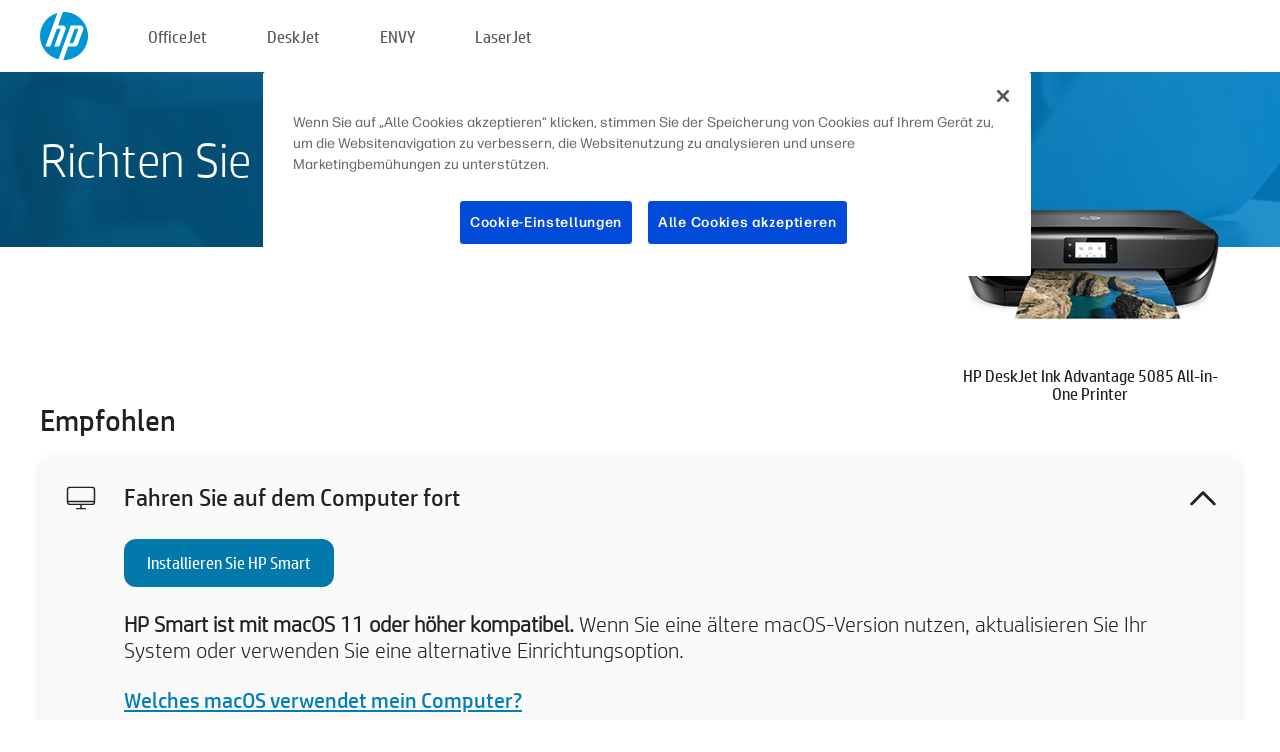

--- FILE ---
content_type: text/html;charset=UTF-8
request_url: https://123.hp.com/at/de/devices/dj5085ia;jsessionid=C7B46B6456EFFFD7093394579011D41E;jsessionid=DF9C0FF163A2C12AD4806B6360D63845;jsessionid=7E7E52C41DCAF68E33F777354CB9B5FD;jsessionid=281A4B0B0FF68C291B6335FBD70BA2BD;jsessionid=014954D859F6A4C1E9643B26002E1A12;jsessionid=68B3855EA909C0B861D8A41E1A952106;jsessionid=DDE04FD2BCA55E0F6A780894E4152B27;jsessionid=D61B4F4752CB3D1682C5524718D46B4F;jsessionid=19B67EA620D845B11A89CD332FE35B39;jsessionid=E41AA53D9082C4A8EA3AAC46A5DDE2AD;jsessionid=968E2B52862E61D468BA3E0C95A24FC4;jsessionid=E52AAEDBC68E98378DD4EC86E88F4332;jsessionid=9D3B397DED16737AB28121DF5F1147F8;jsessionid=D5CCE4BA295520E033215DD3F4433CBF;jsessionid=D46360D083DB3763F5612D0E63249658;jsessionid=019DCB9CA1500E0E8A0B400100723B51;jsessionid=36E3A739B77EAFBA144C5D03D37DB653
body_size: 8734
content:
<!doctype html>
<html
  country="AT" lang="de" dir="ltr"
>
  <head>
    
    <meta content="IE=edge" http-equiv="X-UA-Compatible" />
    <meta content="hpi" name="company_code" />
    <meta content="IPG" name="bu" />
    <meta content="text/html; charset=UTF-8" http-equiv="Content-Type" />
    <!-- <meta content="Welcome to the simplest way to setup your printer from a computer or mobile device. Easily download software, connect to a network, and print across devices." name="description" /> -->
    <meta name="description" content="Willkommen auf der offiziellen HP® Website zum Einrichten Ihres Druckers.  Laden Sie als Erstes die Software für Ihren neuen Drucker herunter.  Danach können Sie den Drucker mit einem Netzwerk verbinden und geräteübergreifend drucken." />
    <meta content="hpexpnontridion" name="hp_design_version" />
    <meta
      content="hp drivers, hp driver, hp downloads, hp download drivers, hp printer drivers, hp printers drivers, hp scanner drivers, hp printer driver, hp print drivers, hp printer drivers download"
      name="keywords"
    />
    <meta content="support.drivers" name="lifecycle" />
    <meta content="Solutions" name="page_content" />
    <meta content="follow, index" name="robots" />
    <meta content="Segment Neutral" name="segment" />
    <meta name="target_country" content="at" />
    <meta content=" R11849 " name="web_section_id" />
    <meta content="True" name="HandheldFriendly" />
    <meta content="width=device-width, initial-scale=1.0" name="viewport" />

    <!-- CSS  -->
    <link media="screen" rel="stylesheet" href="/resources/assets/css/page/123fontstyles.css" />
    <link media="screen" rel="stylesheet" href="/resources/assets/dist/application.min.css" />
    <link rel="stylesheet" href="/resources/assets/css/vendor/jquery.typeahead.min.css" type="text/css" />

    <!--  JavaScript -->
    <script src="/resources/assets/js/vendor/jquery/jquery-3.7.1.min.js"></script>

    <script defer="defer" src="/resources/assets/js/vendor/jquery/can.jquery.min.js" type="text/javascript"></script>

    <script async src="//www.hp.com/cma/ng/lib/exceptions/privacy-banner.js"></script>
    <script defer="defer" src="/resources/assets/js/page/tooltipster.main.min.js" type="text/javascript"></script>
    <script
      defer="defer"
      src="/resources/assets/js/page/tooltipster.bundle.min.js"
      type="text/javascript"
    ></script>
    <script defer="defer" src="https://www8.hp.com/caas/header-footer/at/de/default/latest.r?contentType=js&amp;hide_country_selector=true" type="text/javascript"></script>
    <script defer="defer" src="/resources/assets/js/vendor/base.min.js" type="text/javascript"></script>
    <script defer="defer" src="/resources/assets/dist/application.min.js" type="text/javascript"></script>

    <script type="text/javascript">
      //UDL Analytics - GTM tag
      (function (w, d, s, l, i) {
        w[l] = w[l] || [];
        w[l].push({
          "gtm.start": new Date().getTime(),
          event: "gtm.js",
        });
        var f = d.getElementsByTagName(s)[0],
          j = d.createElement(s),
          dl = l != "dataLayer" ? "&amp;l=" + l : "";
        j.async = true;
        j.src = "https://www.googletagmanager.com/gtm.js?id=" + i + dl;
        f.parentNode.insertBefore(j, f);
      })(window, document, "script", "dataLayer", "GTM-MZXB4R4");
    </script>
  
    <title>123.hp.com - HP DeskJet Ink Advantage 5085 All-in-One Printer HP Smart</title>
    <link rel="stylesheet" href="/resources/assets/css/page/flex-design.css" type="text/css" />
    <link rel="stylesheet" href="/resources/assets/css/page/desktop-hp+-windows.css" type="text/css" />
    <link rel="stylesheet" href="/resources/assets/css/page/swls-delay.css" type="text/css" />
    <link rel="stylesheet" href="/resources/assets/css/page/desktop-unified.css" type="text/css" />
    <script defer="defer" src="/resources/assets/js/page/common.js" type="text/javascript"></script>
    <script defer="defer" src="/resources/assets/js/page/flex-design.js" type="text/javascript"></script>
    <script
      defer="defer"
      src="/resources/assets/js/page/desktop-offline-driver.js"
      type="text/javascript"
    ></script>
    <script defer="defer" src="/resources/assets/js/page/desktop-hp+-windows.js" type="text/javascript"></script>
    <script defer="defer" src="/resources/assets/js/page/desktop-unified.js" type="text/javascript"></script>
    <script src="https://cdn.optimizely.com/js/11773710518.js"></script>
    <script type="text/javascript">
      /*<![CDATA[*/
      var printerTroubleshootUrl = "https:\/\/support.hp.com\/printer-setup";
      var printerVideoUrl = "https:\/\/support.hp.com";
      var airPrintSupportUrl = "https:\/\/support.hp.com\/document\/ish_1946968-1947068-16";
      var macVersionSupportUrl = "https:\/\/support.apple.com\/109033";
      var appStoreUrl = "macappstore:\/\/apps.apple.com\/us\/app\/hp-smart\/id1474276998?mt=12";
      var osType = "os x";
      var printerSetupUrl = "https:\/\/support.hp.com\/at-de\/printer-setup";
      var deviceId = "dj5085ia";
      var deviceName = "HP DeskJet Ink Advantage 5085 All-in-One Printer";
      var goToHpUrl = "https:\/\/h20180.www2.hp.com\/apps\/Nav?h_product=known\u0026h_client=S-A-10020-1\u0026h_lang=de\u0026h_cc=at\u0026h_pagetype=s-002";
      var localePath = "\/at\/de";
      /*]]>*/
    </script>
    <script type="text/javascript">
      var pageName = "desktop-unified";
      if (deviceId !== "") {
        pageName = pageName + "_" + deviceId.toLowerCase();
      }

      dataLayer.push({
        event: "e_pageView",
        pageNameL5: pageName,
      });
    </script>
  </head>
  <body>
    <div
      class="header-123"
      id="header-123"
    >
      <div class="header-container">
        <div class="hp-logo">
          <a
            href="/at/de/"
            title="123.hp.com – Druckereinrichtung über die offizielle HP® Website"
          >
            <img alt="123.hp.com – Druckereinrichtung über die offizielle HP® Website" src="/resources/assets/img/hp-logo.svg" />
          </a>
        </div>
        <ul class="header-menu">
          <li>
            <a href="/at/de/printers/officejet"
              >OfficeJet</a
            >
          </li>
          <li>
            <a href="/at/de/printers/deskjet"
              >DeskJet</a
            >
          </li>
          <li>
            <a href="/at/de/printers/envy">ENVY</a>
          </li>
          <li>
            <a href="/at/de/printers/laserjet"
              >LaserJet</a
            >
          </li>
        </ul>
      </div>
    </div>
    <div>
      <input id="supportUrl" value="https://h20180.www2.hp.com/apps/Nav?h_product=14095733&amp;h_client=S-A-10020-1&amp;h_lang=de&amp;h_cc=at&amp;h_pagetype=s-002" type="hidden" />
      <input id="languageDirection" value="ltr" type="hidden" />
      <input id="lang" value="de" type="hidden" />
      <input id="hpContact" value="" type="hidden" />
    </div>
    <div id="one23-overlay"></div>
    <main class="vertical">
      <div class="horizontal centered standard-bg">
        <div class="main-content horizontal grow space-between">
          <div class="page-header vertical centered">
            <div>Richten Sie Ihren neuen HP Drucker ein</div>
          </div>
          
        </div>
      </div>
      <div class="hpplus-bg-white horizontal centered">
        <div class="main-content vertical">
          <div class="vertical side-images">
            <div class="printer-container">
              
              <img
                alt="printer"
                class="printer-image"
                src="/resources/printer_images/DJ5085IA/290x245.png"
              />
              <div class="printer-title">HP DeskJet Ink Advantage 5085 All-in-One Printer</div>
            </div>
          </div>
          <div class="vertical ie-wrap-fix">
            <div class="install-list">
              <div class="list-header">Empfohlen</div>
              <div class="list-item vertical" id="hpsmart-card">
                <div class="list-header arrow-header open">
                  <div class="list-header-left">
                    <div class="list-header-icon img-container">
                      <img src="/resources/assets/img/all_in_one.svg" />
                    </div>
                    <div>Fahren Sie auf dem Computer fort</div>
                  </div>
                  <div class="list-header-right">
                    <img src="/resources/assets/img/chevron_down_black.svg" />
                  </div>
                </div>
                <div class="list-content vertical wrap-sm open">
                  <div>
                    <button
                      class="btn btn-blue"
                      id="hpsmart-download"
                    >Installieren Sie HP Smart</button>
                  </div>
                  <div class="text-main"><b>HP Smart ist mit macOS 11 oder höher kompatibel.</b> Wenn Sie eine ältere macOS-Version nutzen, aktualisieren Sie Ihr System oder verwenden Sie eine alternative Einrichtungsoption.</div>
                  <div class="text-main">
                    <a id="mac-version-url">Welches macOS verwendet mein Computer?</a>
                  </div>
                </div>
              </div>
              <div
                class="list-header"
              >Alternative Einrichtungsoptionen</div>
              <div class="list-item vertical" id="mobile-card">
                <div class="list-header arrow-header open">
                  <div class="list-header-left">
                    <div class="list-header-icon img-container icon-thin">
                      <img src="/resources/assets/img/mobile.svg" />
                    </div>
                    <div>Wechseln Sie auf ein Mobilgerät</div>
                  </div>
                  <div class="list-header-right">
                    <img src="/resources/assets/img/chevron_down_black.svg" />
                  </div>
                </div>
                <div class="list-content horizontal open">
                  <div class="horizontal">
                    <div class="bordered-qr-code img-container">
                      <img src="/resources/assets/img/123_qr_code.svg" />
                    </div>
                    <div class="vertical appstore-images space-around" id="app-store-images">
                      <img alt="Mac" id="macBadge" src="/resources/assets/img/app_store/ios/de.svg" />
                      <img alt="Android" id="androidBadge" src="/resources/assets/img/app_store/android/de.png" />
                    </div>
                  </div>
                  <div class="vertical ie-wrap-fix">
                    <div class="text-main">Verwenden Sie ein Mobilgerät für die erstmalige Druckereinrichtung einschl. der Netzwerkverbindung. <b>Scannen Sie den QR-Code, um zu beginnen.</b></div>
                  </div>
                </div>
              </div>
              <div class="list-item vertical" id="easystart-card">
                <div class="list-header arrow-header open">
                  <div class="list-header-left">
                    <div class="list-header-icon img-container icon-thin">
                      <img src="/resources/assets/img/apple.svg" />
                    </div>
                    <div>Drucken Sie mit HP Easy Start</div>
                  </div>
                  <div class="list-header-right">
                    <img src="/resources/assets/img/chevron_down_black.svg" />
                  </div>
                </div>
                <div class="list-content vertical open">
                  <div>
                    <button
                      class="btn btn-blue"
                      id="easystart-download"
                    >Installieren Sie HP Easy Start</button>
                  </div>
                  <div class="text-main">HP Easy Start verbindet Ihren Drucker mit einem Gerät, installiert Druckertreiber und richtet Scan-Funktionen ein (wenn zutreffend).</div>
                </div>
              </div>
              
            </div>
            <div class="support-list">
              <div class="support-item troubleshoot">
                <div class="support-header horizontal support-header-printer">
                  <div class="support-header-icon">
                    <img src="/resources/assets/img/support_icon_printer.svg" />
                  </div>
                  <div class="support-note">Sie benötigen Hilfe bei der Fehlersuche während der Druckereinrichtung?<br> <a id="printer-troubleshoot-url">Problemlösung für die Einrichtung</a></div>
                </div>
              </div>
              <div class="support-item video">
                <div class="support-header horizontal support-header-printer">
                  <div class="support-header-icon">
                    <img src="/resources/assets/img/support_icon_video.svg" />
                  </div>
                  <div class="support-note">Hier finden Sie zusätzliche Informationen und Videos zur Einrichtung<br> <a id="printer-setup-url">HP-Support besuchen</a></div>
                </div>
              </div>
            </div>
          </div>
          <div id="country-selector-container">
      <div
        id="country-selector"
      >
        <i
          id="tooltip-image"
          class="sprite-sheet-flags sprite-flag sprite-flag-at"
        ></i>
        <a class="tooltip country-tooltip" id="tooltip-text">Austria</a>
        <div class="down-tooltip" id="country-selector-tooltip" style="left: 0px; bottom: 35px; display: none">
          <div id="supported-countries">
      <div>
        <div>
          <div class="country-selector-header">Wählen Sie Ihren Standort/Ihre Sprache aus</div>
          <table class="country-selector-table">
            <!-- Row 1 -->
            <tr>
              <td id="country-item">
      <div>
        <i
          class="sprite-sheet-flags sprite-flag sprite-flag-au"
        ></i>
        <a
          href="/au/en/devices/dj5085ia;jsessionid=C7B46B6456EFFFD7093394579011D41E;jsessionid=DF9C0FF163A2C12AD4806B6360D63845;jsessionid=7E7E52C41DCAF68E33F777354CB9B5FD;jsessionid=281A4B0B0FF68C291B6335FBD70BA2BD;jsessionid=014954D859F6A4C1E9643B26002E1A12;jsessionid=68B3855EA909C0B861D8A41E1A952106;jsessionid=DDE04FD2BCA55E0F6A780894E4152B27;jsessionid=D61B4F4752CB3D1682C5524718D46B4F;jsessionid=19B67EA620D845B11A89CD332FE35B39;jsessionid=E41AA53D9082C4A8EA3AAC46A5DDE2AD;jsessionid=968E2B52862E61D468BA3E0C95A24FC4;jsessionid=E52AAEDBC68E98378DD4EC86E88F4332;jsessionid=9D3B397DED16737AB28121DF5F1147F8;jsessionid=D5CCE4BA295520E033215DD3F4433CBF;jsessionid=D46360D083DB3763F5612D0E63249658;jsessionid=019DCB9CA1500E0E8A0B400100723B51;jsessionid=36E3A739B77EAFBA144C5D03D37DB653"
          id="au_en"
        >Australia</a>
      </div>
    </td>
              <td id="country-item">
      <div>
        <i
          class="sprite-sheet-flags sprite-flag sprite-flag-in"
        ></i>
        <a
          href="/in/en/devices/dj5085ia;jsessionid=C7B46B6456EFFFD7093394579011D41E;jsessionid=DF9C0FF163A2C12AD4806B6360D63845;jsessionid=7E7E52C41DCAF68E33F777354CB9B5FD;jsessionid=281A4B0B0FF68C291B6335FBD70BA2BD;jsessionid=014954D859F6A4C1E9643B26002E1A12;jsessionid=68B3855EA909C0B861D8A41E1A952106;jsessionid=DDE04FD2BCA55E0F6A780894E4152B27;jsessionid=D61B4F4752CB3D1682C5524718D46B4F;jsessionid=19B67EA620D845B11A89CD332FE35B39;jsessionid=E41AA53D9082C4A8EA3AAC46A5DDE2AD;jsessionid=968E2B52862E61D468BA3E0C95A24FC4;jsessionid=E52AAEDBC68E98378DD4EC86E88F4332;jsessionid=9D3B397DED16737AB28121DF5F1147F8;jsessionid=D5CCE4BA295520E033215DD3F4433CBF;jsessionid=D46360D083DB3763F5612D0E63249658;jsessionid=019DCB9CA1500E0E8A0B400100723B51;jsessionid=36E3A739B77EAFBA144C5D03D37DB653"
          id="in_en"
        >India</a>
      </div>
    </td>
              <td id="country-item">
      <div>
        <i
          class="sprite-sheet-flags sprite-flag sprite-flag-pl"
        ></i>
        <a
          href="/pl/pl/devices/dj5085ia;jsessionid=C7B46B6456EFFFD7093394579011D41E;jsessionid=DF9C0FF163A2C12AD4806B6360D63845;jsessionid=7E7E52C41DCAF68E33F777354CB9B5FD;jsessionid=281A4B0B0FF68C291B6335FBD70BA2BD;jsessionid=014954D859F6A4C1E9643B26002E1A12;jsessionid=68B3855EA909C0B861D8A41E1A952106;jsessionid=DDE04FD2BCA55E0F6A780894E4152B27;jsessionid=D61B4F4752CB3D1682C5524718D46B4F;jsessionid=19B67EA620D845B11A89CD332FE35B39;jsessionid=E41AA53D9082C4A8EA3AAC46A5DDE2AD;jsessionid=968E2B52862E61D468BA3E0C95A24FC4;jsessionid=E52AAEDBC68E98378DD4EC86E88F4332;jsessionid=9D3B397DED16737AB28121DF5F1147F8;jsessionid=D5CCE4BA295520E033215DD3F4433CBF;jsessionid=D46360D083DB3763F5612D0E63249658;jsessionid=019DCB9CA1500E0E8A0B400100723B51;jsessionid=36E3A739B77EAFBA144C5D03D37DB653"
          id="pl_pl"
        >Polska</a>
      </div>
    </td>
              <td id="country-item">
      <div>
        <i
          class="sprite-sheet-flags sprite-flag sprite-flag-us"
        ></i>
        <a
          href="/us/en/devices/dj5085ia;jsessionid=C7B46B6456EFFFD7093394579011D41E;jsessionid=DF9C0FF163A2C12AD4806B6360D63845;jsessionid=7E7E52C41DCAF68E33F777354CB9B5FD;jsessionid=281A4B0B0FF68C291B6335FBD70BA2BD;jsessionid=014954D859F6A4C1E9643B26002E1A12;jsessionid=68B3855EA909C0B861D8A41E1A952106;jsessionid=DDE04FD2BCA55E0F6A780894E4152B27;jsessionid=D61B4F4752CB3D1682C5524718D46B4F;jsessionid=19B67EA620D845B11A89CD332FE35B39;jsessionid=E41AA53D9082C4A8EA3AAC46A5DDE2AD;jsessionid=968E2B52862E61D468BA3E0C95A24FC4;jsessionid=E52AAEDBC68E98378DD4EC86E88F4332;jsessionid=9D3B397DED16737AB28121DF5F1147F8;jsessionid=D5CCE4BA295520E033215DD3F4433CBF;jsessionid=D46360D083DB3763F5612D0E63249658;jsessionid=019DCB9CA1500E0E8A0B400100723B51;jsessionid=36E3A739B77EAFBA144C5D03D37DB653"
          id="us_en"
        >United States</a>
      </div>
    </td>
            </tr>

            <!-- Row 2 -->
            <tr>
              <td id="country-item">
      <div>
        <i
          class="sprite-sheet-flags sprite-flag sprite-flag-at"
        ></i>
        <a
          href="/at/de/devices/dj5085ia;jsessionid=C7B46B6456EFFFD7093394579011D41E;jsessionid=DF9C0FF163A2C12AD4806B6360D63845;jsessionid=7E7E52C41DCAF68E33F777354CB9B5FD;jsessionid=281A4B0B0FF68C291B6335FBD70BA2BD;jsessionid=014954D859F6A4C1E9643B26002E1A12;jsessionid=68B3855EA909C0B861D8A41E1A952106;jsessionid=DDE04FD2BCA55E0F6A780894E4152B27;jsessionid=D61B4F4752CB3D1682C5524718D46B4F;jsessionid=19B67EA620D845B11A89CD332FE35B39;jsessionid=E41AA53D9082C4A8EA3AAC46A5DDE2AD;jsessionid=968E2B52862E61D468BA3E0C95A24FC4;jsessionid=E52AAEDBC68E98378DD4EC86E88F4332;jsessionid=9D3B397DED16737AB28121DF5F1147F8;jsessionid=D5CCE4BA295520E033215DD3F4433CBF;jsessionid=D46360D083DB3763F5612D0E63249658;jsessionid=019DCB9CA1500E0E8A0B400100723B51;jsessionid=36E3A739B77EAFBA144C5D03D37DB653"
          id="at_de"
        >Austria</a>
      </div>
    </td>
              <td id="country-item">
      <div>
        <i
          class="sprite-sheet-flags sprite-flag sprite-flag-ie"
        ></i>
        <a
          href="/ie/en/devices/dj5085ia;jsessionid=C7B46B6456EFFFD7093394579011D41E;jsessionid=DF9C0FF163A2C12AD4806B6360D63845;jsessionid=7E7E52C41DCAF68E33F777354CB9B5FD;jsessionid=281A4B0B0FF68C291B6335FBD70BA2BD;jsessionid=014954D859F6A4C1E9643B26002E1A12;jsessionid=68B3855EA909C0B861D8A41E1A952106;jsessionid=DDE04FD2BCA55E0F6A780894E4152B27;jsessionid=D61B4F4752CB3D1682C5524718D46B4F;jsessionid=19B67EA620D845B11A89CD332FE35B39;jsessionid=E41AA53D9082C4A8EA3AAC46A5DDE2AD;jsessionid=968E2B52862E61D468BA3E0C95A24FC4;jsessionid=E52AAEDBC68E98378DD4EC86E88F4332;jsessionid=9D3B397DED16737AB28121DF5F1147F8;jsessionid=D5CCE4BA295520E033215DD3F4433CBF;jsessionid=D46360D083DB3763F5612D0E63249658;jsessionid=019DCB9CA1500E0E8A0B400100723B51;jsessionid=36E3A739B77EAFBA144C5D03D37DB653"
          id="ie_en"
        >Ireland</a>
      </div>
    </td>
              <td id="country-item">
      <div>
        <i
          class="sprite-sheet-flags sprite-flag sprite-flag-pt"
        ></i>
        <a
          href="/pt/pt/devices/dj5085ia;jsessionid=C7B46B6456EFFFD7093394579011D41E;jsessionid=DF9C0FF163A2C12AD4806B6360D63845;jsessionid=7E7E52C41DCAF68E33F777354CB9B5FD;jsessionid=281A4B0B0FF68C291B6335FBD70BA2BD;jsessionid=014954D859F6A4C1E9643B26002E1A12;jsessionid=68B3855EA909C0B861D8A41E1A952106;jsessionid=DDE04FD2BCA55E0F6A780894E4152B27;jsessionid=D61B4F4752CB3D1682C5524718D46B4F;jsessionid=19B67EA620D845B11A89CD332FE35B39;jsessionid=E41AA53D9082C4A8EA3AAC46A5DDE2AD;jsessionid=968E2B52862E61D468BA3E0C95A24FC4;jsessionid=E52AAEDBC68E98378DD4EC86E88F4332;jsessionid=9D3B397DED16737AB28121DF5F1147F8;jsessionid=D5CCE4BA295520E033215DD3F4433CBF;jsessionid=D46360D083DB3763F5612D0E63249658;jsessionid=019DCB9CA1500E0E8A0B400100723B51;jsessionid=36E3A739B77EAFBA144C5D03D37DB653"
          id="pt_pt"
        >Portugal</a>
      </div>
    </td>
              <td id="country-item">
      <div>
        <i
          class="sprite-sheet-flags sprite-flag sprite-flag-bg"
        ></i>
        <a
          href="/bg/bg/devices/dj5085ia;jsessionid=C7B46B6456EFFFD7093394579011D41E;jsessionid=DF9C0FF163A2C12AD4806B6360D63845;jsessionid=7E7E52C41DCAF68E33F777354CB9B5FD;jsessionid=281A4B0B0FF68C291B6335FBD70BA2BD;jsessionid=014954D859F6A4C1E9643B26002E1A12;jsessionid=68B3855EA909C0B861D8A41E1A952106;jsessionid=DDE04FD2BCA55E0F6A780894E4152B27;jsessionid=D61B4F4752CB3D1682C5524718D46B4F;jsessionid=19B67EA620D845B11A89CD332FE35B39;jsessionid=E41AA53D9082C4A8EA3AAC46A5DDE2AD;jsessionid=968E2B52862E61D468BA3E0C95A24FC4;jsessionid=E52AAEDBC68E98378DD4EC86E88F4332;jsessionid=9D3B397DED16737AB28121DF5F1147F8;jsessionid=D5CCE4BA295520E033215DD3F4433CBF;jsessionid=D46360D083DB3763F5612D0E63249658;jsessionid=019DCB9CA1500E0E8A0B400100723B51;jsessionid=36E3A739B77EAFBA144C5D03D37DB653"
          id="bg_bg"
        >България</a>
      </div>
    </td>
            </tr>

            <!-- Row 3 -->
            <tr>
              <td id="country-item">
      <div>
        <i
          class="sprite-sheet-flags sprite-flag sprite-flag-be"
        ></i>
        <a
          href="/be/nl/devices/dj5085ia;jsessionid=C7B46B6456EFFFD7093394579011D41E;jsessionid=DF9C0FF163A2C12AD4806B6360D63845;jsessionid=7E7E52C41DCAF68E33F777354CB9B5FD;jsessionid=281A4B0B0FF68C291B6335FBD70BA2BD;jsessionid=014954D859F6A4C1E9643B26002E1A12;jsessionid=68B3855EA909C0B861D8A41E1A952106;jsessionid=DDE04FD2BCA55E0F6A780894E4152B27;jsessionid=D61B4F4752CB3D1682C5524718D46B4F;jsessionid=19B67EA620D845B11A89CD332FE35B39;jsessionid=E41AA53D9082C4A8EA3AAC46A5DDE2AD;jsessionid=968E2B52862E61D468BA3E0C95A24FC4;jsessionid=E52AAEDBC68E98378DD4EC86E88F4332;jsessionid=9D3B397DED16737AB28121DF5F1147F8;jsessionid=D5CCE4BA295520E033215DD3F4433CBF;jsessionid=D46360D083DB3763F5612D0E63249658;jsessionid=019DCB9CA1500E0E8A0B400100723B51;jsessionid=36E3A739B77EAFBA144C5D03D37DB653"
          id="be_nl"
        >België</a>
      </div>
    </td>
              <td id="country-item">
      <div>
        <i
          class="sprite-sheet-flags sprite-flag sprite-flag-it"
        ></i>
        <a
          href="/it/it/devices/dj5085ia;jsessionid=C7B46B6456EFFFD7093394579011D41E;jsessionid=DF9C0FF163A2C12AD4806B6360D63845;jsessionid=7E7E52C41DCAF68E33F777354CB9B5FD;jsessionid=281A4B0B0FF68C291B6335FBD70BA2BD;jsessionid=014954D859F6A4C1E9643B26002E1A12;jsessionid=68B3855EA909C0B861D8A41E1A952106;jsessionid=DDE04FD2BCA55E0F6A780894E4152B27;jsessionid=D61B4F4752CB3D1682C5524718D46B4F;jsessionid=19B67EA620D845B11A89CD332FE35B39;jsessionid=E41AA53D9082C4A8EA3AAC46A5DDE2AD;jsessionid=968E2B52862E61D468BA3E0C95A24FC4;jsessionid=E52AAEDBC68E98378DD4EC86E88F4332;jsessionid=9D3B397DED16737AB28121DF5F1147F8;jsessionid=D5CCE4BA295520E033215DD3F4433CBF;jsessionid=D46360D083DB3763F5612D0E63249658;jsessionid=019DCB9CA1500E0E8A0B400100723B51;jsessionid=36E3A739B77EAFBA144C5D03D37DB653"
          id="it_it"
        >Italia</a>
      </div>
    </td>
              <td id="country-item">
      <div>
        <i
          class="sprite-sheet-flags sprite-flag sprite-flag-pr"
        ></i>
        <a
          href="/pr/en/devices/dj5085ia;jsessionid=C7B46B6456EFFFD7093394579011D41E;jsessionid=DF9C0FF163A2C12AD4806B6360D63845;jsessionid=7E7E52C41DCAF68E33F777354CB9B5FD;jsessionid=281A4B0B0FF68C291B6335FBD70BA2BD;jsessionid=014954D859F6A4C1E9643B26002E1A12;jsessionid=68B3855EA909C0B861D8A41E1A952106;jsessionid=DDE04FD2BCA55E0F6A780894E4152B27;jsessionid=D61B4F4752CB3D1682C5524718D46B4F;jsessionid=19B67EA620D845B11A89CD332FE35B39;jsessionid=E41AA53D9082C4A8EA3AAC46A5DDE2AD;jsessionid=968E2B52862E61D468BA3E0C95A24FC4;jsessionid=E52AAEDBC68E98378DD4EC86E88F4332;jsessionid=9D3B397DED16737AB28121DF5F1147F8;jsessionid=D5CCE4BA295520E033215DD3F4433CBF;jsessionid=D46360D083DB3763F5612D0E63249658;jsessionid=019DCB9CA1500E0E8A0B400100723B51;jsessionid=36E3A739B77EAFBA144C5D03D37DB653"
          id="pr_en"
        >Puerto Rico</a>
      </div>
    </td>
              <td id="country-item">
      <div>
        <i
          class="sprite-sheet-flags sprite-flag sprite-flag-gr"
        ></i>
        <a
          href="/gr/el/devices/dj5085ia;jsessionid=C7B46B6456EFFFD7093394579011D41E;jsessionid=DF9C0FF163A2C12AD4806B6360D63845;jsessionid=7E7E52C41DCAF68E33F777354CB9B5FD;jsessionid=281A4B0B0FF68C291B6335FBD70BA2BD;jsessionid=014954D859F6A4C1E9643B26002E1A12;jsessionid=68B3855EA909C0B861D8A41E1A952106;jsessionid=DDE04FD2BCA55E0F6A780894E4152B27;jsessionid=D61B4F4752CB3D1682C5524718D46B4F;jsessionid=19B67EA620D845B11A89CD332FE35B39;jsessionid=E41AA53D9082C4A8EA3AAC46A5DDE2AD;jsessionid=968E2B52862E61D468BA3E0C95A24FC4;jsessionid=E52AAEDBC68E98378DD4EC86E88F4332;jsessionid=9D3B397DED16737AB28121DF5F1147F8;jsessionid=D5CCE4BA295520E033215DD3F4433CBF;jsessionid=D46360D083DB3763F5612D0E63249658;jsessionid=019DCB9CA1500E0E8A0B400100723B51;jsessionid=36E3A739B77EAFBA144C5D03D37DB653"
          id="gr_el"
        >Ελλάδα</a>
      </div>
    </td>
            </tr>

            <!-- Row 4 -->
            <tr>
              <td id="country-item">
      <div>
        <i
          class="sprite-sheet-flags sprite-flag sprite-flag-be"
        ></i>
        <a
          href="/be/fr/devices/dj5085ia;jsessionid=C7B46B6456EFFFD7093394579011D41E;jsessionid=DF9C0FF163A2C12AD4806B6360D63845;jsessionid=7E7E52C41DCAF68E33F777354CB9B5FD;jsessionid=281A4B0B0FF68C291B6335FBD70BA2BD;jsessionid=014954D859F6A4C1E9643B26002E1A12;jsessionid=68B3855EA909C0B861D8A41E1A952106;jsessionid=DDE04FD2BCA55E0F6A780894E4152B27;jsessionid=D61B4F4752CB3D1682C5524718D46B4F;jsessionid=19B67EA620D845B11A89CD332FE35B39;jsessionid=E41AA53D9082C4A8EA3AAC46A5DDE2AD;jsessionid=968E2B52862E61D468BA3E0C95A24FC4;jsessionid=E52AAEDBC68E98378DD4EC86E88F4332;jsessionid=9D3B397DED16737AB28121DF5F1147F8;jsessionid=D5CCE4BA295520E033215DD3F4433CBF;jsessionid=D46360D083DB3763F5612D0E63249658;jsessionid=019DCB9CA1500E0E8A0B400100723B51;jsessionid=36E3A739B77EAFBA144C5D03D37DB653"
          id="be_fr"
        >Belgique</a>
      </div>
    </td>
              <td id="country-item">
      <div>
        <i
          class="sprite-sheet-flags sprite-flag sprite-flag-lv"
        ></i>
        <a
          href="/lv/lv/devices/dj5085ia;jsessionid=C7B46B6456EFFFD7093394579011D41E;jsessionid=DF9C0FF163A2C12AD4806B6360D63845;jsessionid=7E7E52C41DCAF68E33F777354CB9B5FD;jsessionid=281A4B0B0FF68C291B6335FBD70BA2BD;jsessionid=014954D859F6A4C1E9643B26002E1A12;jsessionid=68B3855EA909C0B861D8A41E1A952106;jsessionid=DDE04FD2BCA55E0F6A780894E4152B27;jsessionid=D61B4F4752CB3D1682C5524718D46B4F;jsessionid=19B67EA620D845B11A89CD332FE35B39;jsessionid=E41AA53D9082C4A8EA3AAC46A5DDE2AD;jsessionid=968E2B52862E61D468BA3E0C95A24FC4;jsessionid=E52AAEDBC68E98378DD4EC86E88F4332;jsessionid=9D3B397DED16737AB28121DF5F1147F8;jsessionid=D5CCE4BA295520E033215DD3F4433CBF;jsessionid=D46360D083DB3763F5612D0E63249658;jsessionid=019DCB9CA1500E0E8A0B400100723B51;jsessionid=36E3A739B77EAFBA144C5D03D37DB653"
          id="lv_lv"
        >Latvija</a>
      </div>
    </td>
              <td id="country-item">
      <div>
        <i
          class="sprite-sheet-flags sprite-flag sprite-flag-ro"
        ></i>
        <a
          href="/ro/ro/devices/dj5085ia;jsessionid=C7B46B6456EFFFD7093394579011D41E;jsessionid=DF9C0FF163A2C12AD4806B6360D63845;jsessionid=7E7E52C41DCAF68E33F777354CB9B5FD;jsessionid=281A4B0B0FF68C291B6335FBD70BA2BD;jsessionid=014954D859F6A4C1E9643B26002E1A12;jsessionid=68B3855EA909C0B861D8A41E1A952106;jsessionid=DDE04FD2BCA55E0F6A780894E4152B27;jsessionid=D61B4F4752CB3D1682C5524718D46B4F;jsessionid=19B67EA620D845B11A89CD332FE35B39;jsessionid=E41AA53D9082C4A8EA3AAC46A5DDE2AD;jsessionid=968E2B52862E61D468BA3E0C95A24FC4;jsessionid=E52AAEDBC68E98378DD4EC86E88F4332;jsessionid=9D3B397DED16737AB28121DF5F1147F8;jsessionid=D5CCE4BA295520E033215DD3F4433CBF;jsessionid=D46360D083DB3763F5612D0E63249658;jsessionid=019DCB9CA1500E0E8A0B400100723B51;jsessionid=36E3A739B77EAFBA144C5D03D37DB653"
          id="ro_ro"
        >România</a>
      </div>
    </td>
              <td id="country-item">
      <div>
        <i
          class="sprite-sheet-flags sprite-flag sprite-flag-cy"
        ></i>
        <a
          href="/cy/el/devices/dj5085ia;jsessionid=C7B46B6456EFFFD7093394579011D41E;jsessionid=DF9C0FF163A2C12AD4806B6360D63845;jsessionid=7E7E52C41DCAF68E33F777354CB9B5FD;jsessionid=281A4B0B0FF68C291B6335FBD70BA2BD;jsessionid=014954D859F6A4C1E9643B26002E1A12;jsessionid=68B3855EA909C0B861D8A41E1A952106;jsessionid=DDE04FD2BCA55E0F6A780894E4152B27;jsessionid=D61B4F4752CB3D1682C5524718D46B4F;jsessionid=19B67EA620D845B11A89CD332FE35B39;jsessionid=E41AA53D9082C4A8EA3AAC46A5DDE2AD;jsessionid=968E2B52862E61D468BA3E0C95A24FC4;jsessionid=E52AAEDBC68E98378DD4EC86E88F4332;jsessionid=9D3B397DED16737AB28121DF5F1147F8;jsessionid=D5CCE4BA295520E033215DD3F4433CBF;jsessionid=D46360D083DB3763F5612D0E63249658;jsessionid=019DCB9CA1500E0E8A0B400100723B51;jsessionid=36E3A739B77EAFBA144C5D03D37DB653"
          id="cy_el"
        >Κύπρος</a>
      </div>
    </td>
            </tr>

            <!-- Row 5 -->
            <tr>
              <td id="country-item">
      <div>
        <i
          class="sprite-sheet-flags sprite-flag sprite-flag-br"
        ></i>
        <a
          href="/br/pt/devices/dj5085ia;jsessionid=C7B46B6456EFFFD7093394579011D41E;jsessionid=DF9C0FF163A2C12AD4806B6360D63845;jsessionid=7E7E52C41DCAF68E33F777354CB9B5FD;jsessionid=281A4B0B0FF68C291B6335FBD70BA2BD;jsessionid=014954D859F6A4C1E9643B26002E1A12;jsessionid=68B3855EA909C0B861D8A41E1A952106;jsessionid=DDE04FD2BCA55E0F6A780894E4152B27;jsessionid=D61B4F4752CB3D1682C5524718D46B4F;jsessionid=19B67EA620D845B11A89CD332FE35B39;jsessionid=E41AA53D9082C4A8EA3AAC46A5DDE2AD;jsessionid=968E2B52862E61D468BA3E0C95A24FC4;jsessionid=E52AAEDBC68E98378DD4EC86E88F4332;jsessionid=9D3B397DED16737AB28121DF5F1147F8;jsessionid=D5CCE4BA295520E033215DD3F4433CBF;jsessionid=D46360D083DB3763F5612D0E63249658;jsessionid=019DCB9CA1500E0E8A0B400100723B51;jsessionid=36E3A739B77EAFBA144C5D03D37DB653"
          id="br_pt"
        >Brasil</a>
      </div>
    </td>
              <td id="country-item">
      <div>
        <i
          class="sprite-sheet-flags sprite-flag sprite-flag-lt"
        ></i>
        <a
          href="/lt/lt/devices/dj5085ia;jsessionid=C7B46B6456EFFFD7093394579011D41E;jsessionid=DF9C0FF163A2C12AD4806B6360D63845;jsessionid=7E7E52C41DCAF68E33F777354CB9B5FD;jsessionid=281A4B0B0FF68C291B6335FBD70BA2BD;jsessionid=014954D859F6A4C1E9643B26002E1A12;jsessionid=68B3855EA909C0B861D8A41E1A952106;jsessionid=DDE04FD2BCA55E0F6A780894E4152B27;jsessionid=D61B4F4752CB3D1682C5524718D46B4F;jsessionid=19B67EA620D845B11A89CD332FE35B39;jsessionid=E41AA53D9082C4A8EA3AAC46A5DDE2AD;jsessionid=968E2B52862E61D468BA3E0C95A24FC4;jsessionid=E52AAEDBC68E98378DD4EC86E88F4332;jsessionid=9D3B397DED16737AB28121DF5F1147F8;jsessionid=D5CCE4BA295520E033215DD3F4433CBF;jsessionid=D46360D083DB3763F5612D0E63249658;jsessionid=019DCB9CA1500E0E8A0B400100723B51;jsessionid=36E3A739B77EAFBA144C5D03D37DB653"
          id="lt_lt"
        >Lietuva</a>
      </div>
    </td>
              <td id="country-item">
      <div>
        <i
          class="sprite-sheet-flags sprite-flag sprite-flag-ch"
        ></i>
        <a
          href="/ch/de/devices/dj5085ia;jsessionid=C7B46B6456EFFFD7093394579011D41E;jsessionid=DF9C0FF163A2C12AD4806B6360D63845;jsessionid=7E7E52C41DCAF68E33F777354CB9B5FD;jsessionid=281A4B0B0FF68C291B6335FBD70BA2BD;jsessionid=014954D859F6A4C1E9643B26002E1A12;jsessionid=68B3855EA909C0B861D8A41E1A952106;jsessionid=DDE04FD2BCA55E0F6A780894E4152B27;jsessionid=D61B4F4752CB3D1682C5524718D46B4F;jsessionid=19B67EA620D845B11A89CD332FE35B39;jsessionid=E41AA53D9082C4A8EA3AAC46A5DDE2AD;jsessionid=968E2B52862E61D468BA3E0C95A24FC4;jsessionid=E52AAEDBC68E98378DD4EC86E88F4332;jsessionid=9D3B397DED16737AB28121DF5F1147F8;jsessionid=D5CCE4BA295520E033215DD3F4433CBF;jsessionid=D46360D083DB3763F5612D0E63249658;jsessionid=019DCB9CA1500E0E8A0B400100723B51;jsessionid=36E3A739B77EAFBA144C5D03D37DB653"
          id="ch_de"
        >Schweiz</a>
      </div>
    </td>
              <td id="country-item">
      <div>
        <i
          class="sprite-sheet-flags sprite-flag sprite-flag-ru"
        ></i>
        <a
          href="/ru/ru/devices/dj5085ia;jsessionid=C7B46B6456EFFFD7093394579011D41E;jsessionid=DF9C0FF163A2C12AD4806B6360D63845;jsessionid=7E7E52C41DCAF68E33F777354CB9B5FD;jsessionid=281A4B0B0FF68C291B6335FBD70BA2BD;jsessionid=014954D859F6A4C1E9643B26002E1A12;jsessionid=68B3855EA909C0B861D8A41E1A952106;jsessionid=DDE04FD2BCA55E0F6A780894E4152B27;jsessionid=D61B4F4752CB3D1682C5524718D46B4F;jsessionid=19B67EA620D845B11A89CD332FE35B39;jsessionid=E41AA53D9082C4A8EA3AAC46A5DDE2AD;jsessionid=968E2B52862E61D468BA3E0C95A24FC4;jsessionid=E52AAEDBC68E98378DD4EC86E88F4332;jsessionid=9D3B397DED16737AB28121DF5F1147F8;jsessionid=D5CCE4BA295520E033215DD3F4433CBF;jsessionid=D46360D083DB3763F5612D0E63249658;jsessionid=019DCB9CA1500E0E8A0B400100723B51;jsessionid=36E3A739B77EAFBA144C5D03D37DB653"
          id="ru_ru"
        >Россия</a>
      </div>
    </td>
            </tr>

            <!-- Row 6 -->
            <tr>
              <td id="country-item">
      <div>
        <i
          class="sprite-sheet-flags sprite-flag sprite-flag-ca"
        ></i>
        <a
          href="/ca/en/devices/dj5085ia;jsessionid=C7B46B6456EFFFD7093394579011D41E;jsessionid=DF9C0FF163A2C12AD4806B6360D63845;jsessionid=7E7E52C41DCAF68E33F777354CB9B5FD;jsessionid=281A4B0B0FF68C291B6335FBD70BA2BD;jsessionid=014954D859F6A4C1E9643B26002E1A12;jsessionid=68B3855EA909C0B861D8A41E1A952106;jsessionid=DDE04FD2BCA55E0F6A780894E4152B27;jsessionid=D61B4F4752CB3D1682C5524718D46B4F;jsessionid=19B67EA620D845B11A89CD332FE35B39;jsessionid=E41AA53D9082C4A8EA3AAC46A5DDE2AD;jsessionid=968E2B52862E61D468BA3E0C95A24FC4;jsessionid=E52AAEDBC68E98378DD4EC86E88F4332;jsessionid=9D3B397DED16737AB28121DF5F1147F8;jsessionid=D5CCE4BA295520E033215DD3F4433CBF;jsessionid=D46360D083DB3763F5612D0E63249658;jsessionid=019DCB9CA1500E0E8A0B400100723B51;jsessionid=36E3A739B77EAFBA144C5D03D37DB653"
          id="ca_en"
        >Canada</a>
      </div>
    </td>
              <td id="country-item">
      <div>
        <i
          class="sprite-sheet-flags sprite-flag sprite-flag-lu"
        ></i>
        <a
          href="/lu/fr/devices/dj5085ia;jsessionid=C7B46B6456EFFFD7093394579011D41E;jsessionid=DF9C0FF163A2C12AD4806B6360D63845;jsessionid=7E7E52C41DCAF68E33F777354CB9B5FD;jsessionid=281A4B0B0FF68C291B6335FBD70BA2BD;jsessionid=014954D859F6A4C1E9643B26002E1A12;jsessionid=68B3855EA909C0B861D8A41E1A952106;jsessionid=DDE04FD2BCA55E0F6A780894E4152B27;jsessionid=D61B4F4752CB3D1682C5524718D46B4F;jsessionid=19B67EA620D845B11A89CD332FE35B39;jsessionid=E41AA53D9082C4A8EA3AAC46A5DDE2AD;jsessionid=968E2B52862E61D468BA3E0C95A24FC4;jsessionid=E52AAEDBC68E98378DD4EC86E88F4332;jsessionid=9D3B397DED16737AB28121DF5F1147F8;jsessionid=D5CCE4BA295520E033215DD3F4433CBF;jsessionid=D46360D083DB3763F5612D0E63249658;jsessionid=019DCB9CA1500E0E8A0B400100723B51;jsessionid=36E3A739B77EAFBA144C5D03D37DB653"
          id="lu_fr"
        >Luxembourg</a>
      </div>
    </td>
              <td id="country-item">
      <div>
        <i
          class="sprite-sheet-flags sprite-flag sprite-flag-si"
        ></i>
        <a
          href="/si/sl/devices/dj5085ia;jsessionid=C7B46B6456EFFFD7093394579011D41E;jsessionid=DF9C0FF163A2C12AD4806B6360D63845;jsessionid=7E7E52C41DCAF68E33F777354CB9B5FD;jsessionid=281A4B0B0FF68C291B6335FBD70BA2BD;jsessionid=014954D859F6A4C1E9643B26002E1A12;jsessionid=68B3855EA909C0B861D8A41E1A952106;jsessionid=DDE04FD2BCA55E0F6A780894E4152B27;jsessionid=D61B4F4752CB3D1682C5524718D46B4F;jsessionid=19B67EA620D845B11A89CD332FE35B39;jsessionid=E41AA53D9082C4A8EA3AAC46A5DDE2AD;jsessionid=968E2B52862E61D468BA3E0C95A24FC4;jsessionid=E52AAEDBC68E98378DD4EC86E88F4332;jsessionid=9D3B397DED16737AB28121DF5F1147F8;jsessionid=D5CCE4BA295520E033215DD3F4433CBF;jsessionid=D46360D083DB3763F5612D0E63249658;jsessionid=019DCB9CA1500E0E8A0B400100723B51;jsessionid=36E3A739B77EAFBA144C5D03D37DB653"
          id="si_sl"
        >Slovenija</a>
      </div>
    </td>
              <td id="country-item">
      <div>
        <i
          class="sprite-sheet-flags sprite-flag sprite-flag-il"
        ></i>
        <a
          href="/il/he/devices/dj5085ia;jsessionid=C7B46B6456EFFFD7093394579011D41E;jsessionid=DF9C0FF163A2C12AD4806B6360D63845;jsessionid=7E7E52C41DCAF68E33F777354CB9B5FD;jsessionid=281A4B0B0FF68C291B6335FBD70BA2BD;jsessionid=014954D859F6A4C1E9643B26002E1A12;jsessionid=68B3855EA909C0B861D8A41E1A952106;jsessionid=DDE04FD2BCA55E0F6A780894E4152B27;jsessionid=D61B4F4752CB3D1682C5524718D46B4F;jsessionid=19B67EA620D845B11A89CD332FE35B39;jsessionid=E41AA53D9082C4A8EA3AAC46A5DDE2AD;jsessionid=968E2B52862E61D468BA3E0C95A24FC4;jsessionid=E52AAEDBC68E98378DD4EC86E88F4332;jsessionid=9D3B397DED16737AB28121DF5F1147F8;jsessionid=D5CCE4BA295520E033215DD3F4433CBF;jsessionid=D46360D083DB3763F5612D0E63249658;jsessionid=019DCB9CA1500E0E8A0B400100723B51;jsessionid=36E3A739B77EAFBA144C5D03D37DB653"
          id="il_he"
        >עברית</a>
      </div>
    </td>
            </tr>

            <!-- Row 7 -->
            <tr>
              <td id="country-item">
      <div>
        <i
          class="sprite-sheet-flags sprite-flag sprite-flag-ca"
        ></i>
        <a
          href="/ca/fr/devices/dj5085ia;jsessionid=C7B46B6456EFFFD7093394579011D41E;jsessionid=DF9C0FF163A2C12AD4806B6360D63845;jsessionid=7E7E52C41DCAF68E33F777354CB9B5FD;jsessionid=281A4B0B0FF68C291B6335FBD70BA2BD;jsessionid=014954D859F6A4C1E9643B26002E1A12;jsessionid=68B3855EA909C0B861D8A41E1A952106;jsessionid=DDE04FD2BCA55E0F6A780894E4152B27;jsessionid=D61B4F4752CB3D1682C5524718D46B4F;jsessionid=19B67EA620D845B11A89CD332FE35B39;jsessionid=E41AA53D9082C4A8EA3AAC46A5DDE2AD;jsessionid=968E2B52862E61D468BA3E0C95A24FC4;jsessionid=E52AAEDBC68E98378DD4EC86E88F4332;jsessionid=9D3B397DED16737AB28121DF5F1147F8;jsessionid=D5CCE4BA295520E033215DD3F4433CBF;jsessionid=D46360D083DB3763F5612D0E63249658;jsessionid=019DCB9CA1500E0E8A0B400100723B51;jsessionid=36E3A739B77EAFBA144C5D03D37DB653"
          id="ca_fr"
        >Canada - Français</a>
      </div>
    </td>
              <td id="country-item">
      <div>
        <i
          class="sprite-sheet-flags sprite-flag sprite-flag-hu"
        ></i>
        <a
          href="/hu/hu/devices/dj5085ia;jsessionid=C7B46B6456EFFFD7093394579011D41E;jsessionid=DF9C0FF163A2C12AD4806B6360D63845;jsessionid=7E7E52C41DCAF68E33F777354CB9B5FD;jsessionid=281A4B0B0FF68C291B6335FBD70BA2BD;jsessionid=014954D859F6A4C1E9643B26002E1A12;jsessionid=68B3855EA909C0B861D8A41E1A952106;jsessionid=DDE04FD2BCA55E0F6A780894E4152B27;jsessionid=D61B4F4752CB3D1682C5524718D46B4F;jsessionid=19B67EA620D845B11A89CD332FE35B39;jsessionid=E41AA53D9082C4A8EA3AAC46A5DDE2AD;jsessionid=968E2B52862E61D468BA3E0C95A24FC4;jsessionid=E52AAEDBC68E98378DD4EC86E88F4332;jsessionid=9D3B397DED16737AB28121DF5F1147F8;jsessionid=D5CCE4BA295520E033215DD3F4433CBF;jsessionid=D46360D083DB3763F5612D0E63249658;jsessionid=019DCB9CA1500E0E8A0B400100723B51;jsessionid=36E3A739B77EAFBA144C5D03D37DB653"
          id="hu_hu"
        >Magyarország</a>
      </div>
    </td>
              <td id="country-item">
      <div>
        <i
          class="sprite-sheet-flags sprite-flag sprite-flag-sk"
        ></i>
        <a
          href="/sk/sk/devices/dj5085ia;jsessionid=C7B46B6456EFFFD7093394579011D41E;jsessionid=DF9C0FF163A2C12AD4806B6360D63845;jsessionid=7E7E52C41DCAF68E33F777354CB9B5FD;jsessionid=281A4B0B0FF68C291B6335FBD70BA2BD;jsessionid=014954D859F6A4C1E9643B26002E1A12;jsessionid=68B3855EA909C0B861D8A41E1A952106;jsessionid=DDE04FD2BCA55E0F6A780894E4152B27;jsessionid=D61B4F4752CB3D1682C5524718D46B4F;jsessionid=19B67EA620D845B11A89CD332FE35B39;jsessionid=E41AA53D9082C4A8EA3AAC46A5DDE2AD;jsessionid=968E2B52862E61D468BA3E0C95A24FC4;jsessionid=E52AAEDBC68E98378DD4EC86E88F4332;jsessionid=9D3B397DED16737AB28121DF5F1147F8;jsessionid=D5CCE4BA295520E033215DD3F4433CBF;jsessionid=D46360D083DB3763F5612D0E63249658;jsessionid=019DCB9CA1500E0E8A0B400100723B51;jsessionid=36E3A739B77EAFBA144C5D03D37DB653"
          id="sk_sk"
        >Slovensko</a>
      </div>
    </td>
              <td id="country-item">
      <div>
        <i
          class="sprite-sheet-flags sprite-flag sprite-flag-ae"
        ></i>
        <a
          href="/ae/ar/devices/dj5085ia;jsessionid=C7B46B6456EFFFD7093394579011D41E;jsessionid=DF9C0FF163A2C12AD4806B6360D63845;jsessionid=7E7E52C41DCAF68E33F777354CB9B5FD;jsessionid=281A4B0B0FF68C291B6335FBD70BA2BD;jsessionid=014954D859F6A4C1E9643B26002E1A12;jsessionid=68B3855EA909C0B861D8A41E1A952106;jsessionid=DDE04FD2BCA55E0F6A780894E4152B27;jsessionid=D61B4F4752CB3D1682C5524718D46B4F;jsessionid=19B67EA620D845B11A89CD332FE35B39;jsessionid=E41AA53D9082C4A8EA3AAC46A5DDE2AD;jsessionid=968E2B52862E61D468BA3E0C95A24FC4;jsessionid=E52AAEDBC68E98378DD4EC86E88F4332;jsessionid=9D3B397DED16737AB28121DF5F1147F8;jsessionid=D5CCE4BA295520E033215DD3F4433CBF;jsessionid=D46360D083DB3763F5612D0E63249658;jsessionid=019DCB9CA1500E0E8A0B400100723B51;jsessionid=36E3A739B77EAFBA144C5D03D37DB653"
          id="ae_ar"
        >الشرق الأوسط</a>
      </div>
    </td>
            </tr>

            <!-- Row 8 -->
            <tr>
              <td id="country-item">
      <div>
        <i
          class="sprite-sheet-flags sprite-flag sprite-flag-cz"
        ></i>
        <a
          href="/cz/cs/devices/dj5085ia;jsessionid=C7B46B6456EFFFD7093394579011D41E;jsessionid=DF9C0FF163A2C12AD4806B6360D63845;jsessionid=7E7E52C41DCAF68E33F777354CB9B5FD;jsessionid=281A4B0B0FF68C291B6335FBD70BA2BD;jsessionid=014954D859F6A4C1E9643B26002E1A12;jsessionid=68B3855EA909C0B861D8A41E1A952106;jsessionid=DDE04FD2BCA55E0F6A780894E4152B27;jsessionid=D61B4F4752CB3D1682C5524718D46B4F;jsessionid=19B67EA620D845B11A89CD332FE35B39;jsessionid=E41AA53D9082C4A8EA3AAC46A5DDE2AD;jsessionid=968E2B52862E61D468BA3E0C95A24FC4;jsessionid=E52AAEDBC68E98378DD4EC86E88F4332;jsessionid=9D3B397DED16737AB28121DF5F1147F8;jsessionid=D5CCE4BA295520E033215DD3F4433CBF;jsessionid=D46360D083DB3763F5612D0E63249658;jsessionid=019DCB9CA1500E0E8A0B400100723B51;jsessionid=36E3A739B77EAFBA144C5D03D37DB653"
          id="cz_cs"
        >Česká republika</a>
      </div>
    </td>
              <td id="country-item">
      <div>
        <i
          class="sprite-sheet-flags sprite-flag sprite-flag-mt"
        ></i>
        <a
          href="/mt/en/devices/dj5085ia;jsessionid=C7B46B6456EFFFD7093394579011D41E;jsessionid=DF9C0FF163A2C12AD4806B6360D63845;jsessionid=7E7E52C41DCAF68E33F777354CB9B5FD;jsessionid=281A4B0B0FF68C291B6335FBD70BA2BD;jsessionid=014954D859F6A4C1E9643B26002E1A12;jsessionid=68B3855EA909C0B861D8A41E1A952106;jsessionid=DDE04FD2BCA55E0F6A780894E4152B27;jsessionid=D61B4F4752CB3D1682C5524718D46B4F;jsessionid=19B67EA620D845B11A89CD332FE35B39;jsessionid=E41AA53D9082C4A8EA3AAC46A5DDE2AD;jsessionid=968E2B52862E61D468BA3E0C95A24FC4;jsessionid=E52AAEDBC68E98378DD4EC86E88F4332;jsessionid=9D3B397DED16737AB28121DF5F1147F8;jsessionid=D5CCE4BA295520E033215DD3F4433CBF;jsessionid=D46360D083DB3763F5612D0E63249658;jsessionid=019DCB9CA1500E0E8A0B400100723B51;jsessionid=36E3A739B77EAFBA144C5D03D37DB653"
          id="mt_en"
        >Malta</a>
      </div>
    </td>
              <td id="country-item">
      <div>
        <i
          class="sprite-sheet-flags sprite-flag sprite-flag-ch"
        ></i>
        <a
          href="/ch/fr/devices/dj5085ia;jsessionid=C7B46B6456EFFFD7093394579011D41E;jsessionid=DF9C0FF163A2C12AD4806B6360D63845;jsessionid=7E7E52C41DCAF68E33F777354CB9B5FD;jsessionid=281A4B0B0FF68C291B6335FBD70BA2BD;jsessionid=014954D859F6A4C1E9643B26002E1A12;jsessionid=68B3855EA909C0B861D8A41E1A952106;jsessionid=DDE04FD2BCA55E0F6A780894E4152B27;jsessionid=D61B4F4752CB3D1682C5524718D46B4F;jsessionid=19B67EA620D845B11A89CD332FE35B39;jsessionid=E41AA53D9082C4A8EA3AAC46A5DDE2AD;jsessionid=968E2B52862E61D468BA3E0C95A24FC4;jsessionid=E52AAEDBC68E98378DD4EC86E88F4332;jsessionid=9D3B397DED16737AB28121DF5F1147F8;jsessionid=D5CCE4BA295520E033215DD3F4433CBF;jsessionid=D46360D083DB3763F5612D0E63249658;jsessionid=019DCB9CA1500E0E8A0B400100723B51;jsessionid=36E3A739B77EAFBA144C5D03D37DB653"
          id="ch_fr"
        >Suisse</a>
      </div>
    </td>
              <td id="country-item">
      <div>
        <i
          class="sprite-sheet-flags sprite-flag sprite-flag-sa"
        ></i>
        <a
          href="/sa/ar/devices/dj5085ia;jsessionid=C7B46B6456EFFFD7093394579011D41E;jsessionid=DF9C0FF163A2C12AD4806B6360D63845;jsessionid=7E7E52C41DCAF68E33F777354CB9B5FD;jsessionid=281A4B0B0FF68C291B6335FBD70BA2BD;jsessionid=014954D859F6A4C1E9643B26002E1A12;jsessionid=68B3855EA909C0B861D8A41E1A952106;jsessionid=DDE04FD2BCA55E0F6A780894E4152B27;jsessionid=D61B4F4752CB3D1682C5524718D46B4F;jsessionid=19B67EA620D845B11A89CD332FE35B39;jsessionid=E41AA53D9082C4A8EA3AAC46A5DDE2AD;jsessionid=968E2B52862E61D468BA3E0C95A24FC4;jsessionid=E52AAEDBC68E98378DD4EC86E88F4332;jsessionid=9D3B397DED16737AB28121DF5F1147F8;jsessionid=D5CCE4BA295520E033215DD3F4433CBF;jsessionid=D46360D083DB3763F5612D0E63249658;jsessionid=019DCB9CA1500E0E8A0B400100723B51;jsessionid=36E3A739B77EAFBA144C5D03D37DB653"
          id="sa_ar"
        >المملكة العربية السعودية</a>
      </div>
    </td>
            </tr>

            <!-- Row 9 -->
            <tr>
              <td id="country-item">
      <div>
        <i
          class="sprite-sheet-flags sprite-flag sprite-flag-dk"
        ></i>
        <a
          href="/dk/da/devices/dj5085ia;jsessionid=C7B46B6456EFFFD7093394579011D41E;jsessionid=DF9C0FF163A2C12AD4806B6360D63845;jsessionid=7E7E52C41DCAF68E33F777354CB9B5FD;jsessionid=281A4B0B0FF68C291B6335FBD70BA2BD;jsessionid=014954D859F6A4C1E9643B26002E1A12;jsessionid=68B3855EA909C0B861D8A41E1A952106;jsessionid=DDE04FD2BCA55E0F6A780894E4152B27;jsessionid=D61B4F4752CB3D1682C5524718D46B4F;jsessionid=19B67EA620D845B11A89CD332FE35B39;jsessionid=E41AA53D9082C4A8EA3AAC46A5DDE2AD;jsessionid=968E2B52862E61D468BA3E0C95A24FC4;jsessionid=E52AAEDBC68E98378DD4EC86E88F4332;jsessionid=9D3B397DED16737AB28121DF5F1147F8;jsessionid=D5CCE4BA295520E033215DD3F4433CBF;jsessionid=D46360D083DB3763F5612D0E63249658;jsessionid=019DCB9CA1500E0E8A0B400100723B51;jsessionid=36E3A739B77EAFBA144C5D03D37DB653"
          id="dk_da"
        >Danmark</a>
      </div>
    </td>
              <td id="country-item">
      <div>
        <i
          class="sprite-sheet-flags sprite-flag sprite-flag-mx"
        ></i>
        <a
          href="/mx/es/devices/dj5085ia;jsessionid=C7B46B6456EFFFD7093394579011D41E;jsessionid=DF9C0FF163A2C12AD4806B6360D63845;jsessionid=7E7E52C41DCAF68E33F777354CB9B5FD;jsessionid=281A4B0B0FF68C291B6335FBD70BA2BD;jsessionid=014954D859F6A4C1E9643B26002E1A12;jsessionid=68B3855EA909C0B861D8A41E1A952106;jsessionid=DDE04FD2BCA55E0F6A780894E4152B27;jsessionid=D61B4F4752CB3D1682C5524718D46B4F;jsessionid=19B67EA620D845B11A89CD332FE35B39;jsessionid=E41AA53D9082C4A8EA3AAC46A5DDE2AD;jsessionid=968E2B52862E61D468BA3E0C95A24FC4;jsessionid=E52AAEDBC68E98378DD4EC86E88F4332;jsessionid=9D3B397DED16737AB28121DF5F1147F8;jsessionid=D5CCE4BA295520E033215DD3F4433CBF;jsessionid=D46360D083DB3763F5612D0E63249658;jsessionid=019DCB9CA1500E0E8A0B400100723B51;jsessionid=36E3A739B77EAFBA144C5D03D37DB653"
          id="mx_es"
        >México</a>
      </div>
    </td>
              <td id="country-item">
      <div>
        <i
          class="sprite-sheet-flags sprite-flag sprite-flag-fi"
        ></i>
        <a
          href="/fi/fi/devices/dj5085ia;jsessionid=C7B46B6456EFFFD7093394579011D41E;jsessionid=DF9C0FF163A2C12AD4806B6360D63845;jsessionid=7E7E52C41DCAF68E33F777354CB9B5FD;jsessionid=281A4B0B0FF68C291B6335FBD70BA2BD;jsessionid=014954D859F6A4C1E9643B26002E1A12;jsessionid=68B3855EA909C0B861D8A41E1A952106;jsessionid=DDE04FD2BCA55E0F6A780894E4152B27;jsessionid=D61B4F4752CB3D1682C5524718D46B4F;jsessionid=19B67EA620D845B11A89CD332FE35B39;jsessionid=E41AA53D9082C4A8EA3AAC46A5DDE2AD;jsessionid=968E2B52862E61D468BA3E0C95A24FC4;jsessionid=E52AAEDBC68E98378DD4EC86E88F4332;jsessionid=9D3B397DED16737AB28121DF5F1147F8;jsessionid=D5CCE4BA295520E033215DD3F4433CBF;jsessionid=D46360D083DB3763F5612D0E63249658;jsessionid=019DCB9CA1500E0E8A0B400100723B51;jsessionid=36E3A739B77EAFBA144C5D03D37DB653"
          id="fi_fi"
        >Suomi</a>
      </div>
    </td>
              <td id="country-item">
      <div>
        <i
          class="sprite-sheet-flags sprite-flag sprite-flag-kr"
        ></i>
        <a
          href="/kr/ko/devices/dj5085ia;jsessionid=C7B46B6456EFFFD7093394579011D41E;jsessionid=DF9C0FF163A2C12AD4806B6360D63845;jsessionid=7E7E52C41DCAF68E33F777354CB9B5FD;jsessionid=281A4B0B0FF68C291B6335FBD70BA2BD;jsessionid=014954D859F6A4C1E9643B26002E1A12;jsessionid=68B3855EA909C0B861D8A41E1A952106;jsessionid=DDE04FD2BCA55E0F6A780894E4152B27;jsessionid=D61B4F4752CB3D1682C5524718D46B4F;jsessionid=19B67EA620D845B11A89CD332FE35B39;jsessionid=E41AA53D9082C4A8EA3AAC46A5DDE2AD;jsessionid=968E2B52862E61D468BA3E0C95A24FC4;jsessionid=E52AAEDBC68E98378DD4EC86E88F4332;jsessionid=9D3B397DED16737AB28121DF5F1147F8;jsessionid=D5CCE4BA295520E033215DD3F4433CBF;jsessionid=D46360D083DB3763F5612D0E63249658;jsessionid=019DCB9CA1500E0E8A0B400100723B51;jsessionid=36E3A739B77EAFBA144C5D03D37DB653"
          id="kr_ko"
        >한국</a>
      </div>
    </td>
            </tr>

            <!-- Row 10 -->
            <tr>
              <td id="country-item">
      <div>
        <i
          class="sprite-sheet-flags sprite-flag sprite-flag-de"
        ></i>
        <a
          href="/de/de/devices/dj5085ia;jsessionid=C7B46B6456EFFFD7093394579011D41E;jsessionid=DF9C0FF163A2C12AD4806B6360D63845;jsessionid=7E7E52C41DCAF68E33F777354CB9B5FD;jsessionid=281A4B0B0FF68C291B6335FBD70BA2BD;jsessionid=014954D859F6A4C1E9643B26002E1A12;jsessionid=68B3855EA909C0B861D8A41E1A952106;jsessionid=DDE04FD2BCA55E0F6A780894E4152B27;jsessionid=D61B4F4752CB3D1682C5524718D46B4F;jsessionid=19B67EA620D845B11A89CD332FE35B39;jsessionid=E41AA53D9082C4A8EA3AAC46A5DDE2AD;jsessionid=968E2B52862E61D468BA3E0C95A24FC4;jsessionid=E52AAEDBC68E98378DD4EC86E88F4332;jsessionid=9D3B397DED16737AB28121DF5F1147F8;jsessionid=D5CCE4BA295520E033215DD3F4433CBF;jsessionid=D46360D083DB3763F5612D0E63249658;jsessionid=019DCB9CA1500E0E8A0B400100723B51;jsessionid=36E3A739B77EAFBA144C5D03D37DB653"
          id="de_de"
        >Deutschland</a>
      </div>
    </td>
              <td id="country-item">
      <div>
        <i
          class="sprite-sheet-flags sprite-flag sprite-flag-nl"
        ></i>
        <a
          href="/nl/nl/devices/dj5085ia;jsessionid=C7B46B6456EFFFD7093394579011D41E;jsessionid=DF9C0FF163A2C12AD4806B6360D63845;jsessionid=7E7E52C41DCAF68E33F777354CB9B5FD;jsessionid=281A4B0B0FF68C291B6335FBD70BA2BD;jsessionid=014954D859F6A4C1E9643B26002E1A12;jsessionid=68B3855EA909C0B861D8A41E1A952106;jsessionid=DDE04FD2BCA55E0F6A780894E4152B27;jsessionid=D61B4F4752CB3D1682C5524718D46B4F;jsessionid=19B67EA620D845B11A89CD332FE35B39;jsessionid=E41AA53D9082C4A8EA3AAC46A5DDE2AD;jsessionid=968E2B52862E61D468BA3E0C95A24FC4;jsessionid=E52AAEDBC68E98378DD4EC86E88F4332;jsessionid=9D3B397DED16737AB28121DF5F1147F8;jsessionid=D5CCE4BA295520E033215DD3F4433CBF;jsessionid=D46360D083DB3763F5612D0E63249658;jsessionid=019DCB9CA1500E0E8A0B400100723B51;jsessionid=36E3A739B77EAFBA144C5D03D37DB653"
          id="nl_nl"
        >Nederland</a>
      </div>
    </td>
              <td id="country-item">
      <div>
        <i
          class="sprite-sheet-flags sprite-flag sprite-flag-se"
        ></i>
        <a
          href="/se/sv/devices/dj5085ia;jsessionid=C7B46B6456EFFFD7093394579011D41E;jsessionid=DF9C0FF163A2C12AD4806B6360D63845;jsessionid=7E7E52C41DCAF68E33F777354CB9B5FD;jsessionid=281A4B0B0FF68C291B6335FBD70BA2BD;jsessionid=014954D859F6A4C1E9643B26002E1A12;jsessionid=68B3855EA909C0B861D8A41E1A952106;jsessionid=DDE04FD2BCA55E0F6A780894E4152B27;jsessionid=D61B4F4752CB3D1682C5524718D46B4F;jsessionid=19B67EA620D845B11A89CD332FE35B39;jsessionid=E41AA53D9082C4A8EA3AAC46A5DDE2AD;jsessionid=968E2B52862E61D468BA3E0C95A24FC4;jsessionid=E52AAEDBC68E98378DD4EC86E88F4332;jsessionid=9D3B397DED16737AB28121DF5F1147F8;jsessionid=D5CCE4BA295520E033215DD3F4433CBF;jsessionid=D46360D083DB3763F5612D0E63249658;jsessionid=019DCB9CA1500E0E8A0B400100723B51;jsessionid=36E3A739B77EAFBA144C5D03D37DB653"
          id="se_sv"
        >Sverige</a>
      </div>
    </td>
              <td id="country-item">
      <div>
        <i
          class="sprite-sheet-flags sprite-flag sprite-flag-jp"
        ></i>
        <a
          href="/jp/ja/devices/dj5085ia;jsessionid=C7B46B6456EFFFD7093394579011D41E;jsessionid=DF9C0FF163A2C12AD4806B6360D63845;jsessionid=7E7E52C41DCAF68E33F777354CB9B5FD;jsessionid=281A4B0B0FF68C291B6335FBD70BA2BD;jsessionid=014954D859F6A4C1E9643B26002E1A12;jsessionid=68B3855EA909C0B861D8A41E1A952106;jsessionid=DDE04FD2BCA55E0F6A780894E4152B27;jsessionid=D61B4F4752CB3D1682C5524718D46B4F;jsessionid=19B67EA620D845B11A89CD332FE35B39;jsessionid=E41AA53D9082C4A8EA3AAC46A5DDE2AD;jsessionid=968E2B52862E61D468BA3E0C95A24FC4;jsessionid=E52AAEDBC68E98378DD4EC86E88F4332;jsessionid=9D3B397DED16737AB28121DF5F1147F8;jsessionid=D5CCE4BA295520E033215DD3F4433CBF;jsessionid=D46360D083DB3763F5612D0E63249658;jsessionid=019DCB9CA1500E0E8A0B400100723B51;jsessionid=36E3A739B77EAFBA144C5D03D37DB653"
          id="jp_ja"
        >日本</a>
      </div>
    </td>
            </tr>

            <!-- Row 11 -->
            <tr>
              <td id="country-item">
      <div>
        <i
          class="sprite-sheet-flags sprite-flag sprite-flag-ee"
        ></i>
        <a
          href="/ee/et/devices/dj5085ia;jsessionid=C7B46B6456EFFFD7093394579011D41E;jsessionid=DF9C0FF163A2C12AD4806B6360D63845;jsessionid=7E7E52C41DCAF68E33F777354CB9B5FD;jsessionid=281A4B0B0FF68C291B6335FBD70BA2BD;jsessionid=014954D859F6A4C1E9643B26002E1A12;jsessionid=68B3855EA909C0B861D8A41E1A952106;jsessionid=DDE04FD2BCA55E0F6A780894E4152B27;jsessionid=D61B4F4752CB3D1682C5524718D46B4F;jsessionid=19B67EA620D845B11A89CD332FE35B39;jsessionid=E41AA53D9082C4A8EA3AAC46A5DDE2AD;jsessionid=968E2B52862E61D468BA3E0C95A24FC4;jsessionid=E52AAEDBC68E98378DD4EC86E88F4332;jsessionid=9D3B397DED16737AB28121DF5F1147F8;jsessionid=D5CCE4BA295520E033215DD3F4433CBF;jsessionid=D46360D083DB3763F5612D0E63249658;jsessionid=019DCB9CA1500E0E8A0B400100723B51;jsessionid=36E3A739B77EAFBA144C5D03D37DB653"
          id="ee_et"
        >Eesti</a>
      </div>
    </td>
              <td id="country-item">
      <div>
        <i
          class="sprite-sheet-flags sprite-flag sprite-flag-nz"
        ></i>
        <a
          href="/nz/en/devices/dj5085ia;jsessionid=C7B46B6456EFFFD7093394579011D41E;jsessionid=DF9C0FF163A2C12AD4806B6360D63845;jsessionid=7E7E52C41DCAF68E33F777354CB9B5FD;jsessionid=281A4B0B0FF68C291B6335FBD70BA2BD;jsessionid=014954D859F6A4C1E9643B26002E1A12;jsessionid=68B3855EA909C0B861D8A41E1A952106;jsessionid=DDE04FD2BCA55E0F6A780894E4152B27;jsessionid=D61B4F4752CB3D1682C5524718D46B4F;jsessionid=19B67EA620D845B11A89CD332FE35B39;jsessionid=E41AA53D9082C4A8EA3AAC46A5DDE2AD;jsessionid=968E2B52862E61D468BA3E0C95A24FC4;jsessionid=E52AAEDBC68E98378DD4EC86E88F4332;jsessionid=9D3B397DED16737AB28121DF5F1147F8;jsessionid=D5CCE4BA295520E033215DD3F4433CBF;jsessionid=D46360D083DB3763F5612D0E63249658;jsessionid=019DCB9CA1500E0E8A0B400100723B51;jsessionid=36E3A739B77EAFBA144C5D03D37DB653"
          id="nz_en"
        >New Zealand</a>
      </div>
    </td>
              <td id="country-item">
      <div>
        <i
          class="sprite-sheet-flags sprite-flag sprite-flag-ch"
        ></i>
        <a
          href="/ch/it/devices/dj5085ia;jsessionid=C7B46B6456EFFFD7093394579011D41E;jsessionid=DF9C0FF163A2C12AD4806B6360D63845;jsessionid=7E7E52C41DCAF68E33F777354CB9B5FD;jsessionid=281A4B0B0FF68C291B6335FBD70BA2BD;jsessionid=014954D859F6A4C1E9643B26002E1A12;jsessionid=68B3855EA909C0B861D8A41E1A952106;jsessionid=DDE04FD2BCA55E0F6A780894E4152B27;jsessionid=D61B4F4752CB3D1682C5524718D46B4F;jsessionid=19B67EA620D845B11A89CD332FE35B39;jsessionid=E41AA53D9082C4A8EA3AAC46A5DDE2AD;jsessionid=968E2B52862E61D468BA3E0C95A24FC4;jsessionid=E52AAEDBC68E98378DD4EC86E88F4332;jsessionid=9D3B397DED16737AB28121DF5F1147F8;jsessionid=D5CCE4BA295520E033215DD3F4433CBF;jsessionid=D46360D083DB3763F5612D0E63249658;jsessionid=019DCB9CA1500E0E8A0B400100723B51;jsessionid=36E3A739B77EAFBA144C5D03D37DB653"
          id="ch_it"
        >Svizzera</a>
      </div>
    </td>
              <td id="country-item">
      <div>
        <i
          class="sprite-sheet-flags sprite-flag sprite-flag-cn"
        ></i>
        <a
          href="/cn/zh/devices/dj5085ia;jsessionid=C7B46B6456EFFFD7093394579011D41E;jsessionid=DF9C0FF163A2C12AD4806B6360D63845;jsessionid=7E7E52C41DCAF68E33F777354CB9B5FD;jsessionid=281A4B0B0FF68C291B6335FBD70BA2BD;jsessionid=014954D859F6A4C1E9643B26002E1A12;jsessionid=68B3855EA909C0B861D8A41E1A952106;jsessionid=DDE04FD2BCA55E0F6A780894E4152B27;jsessionid=D61B4F4752CB3D1682C5524718D46B4F;jsessionid=19B67EA620D845B11A89CD332FE35B39;jsessionid=E41AA53D9082C4A8EA3AAC46A5DDE2AD;jsessionid=968E2B52862E61D468BA3E0C95A24FC4;jsessionid=E52AAEDBC68E98378DD4EC86E88F4332;jsessionid=9D3B397DED16737AB28121DF5F1147F8;jsessionid=D5CCE4BA295520E033215DD3F4433CBF;jsessionid=D46360D083DB3763F5612D0E63249658;jsessionid=019DCB9CA1500E0E8A0B400100723B51;jsessionid=36E3A739B77EAFBA144C5D03D37DB653"
          id="cn_zh"
        >中国</a>
      </div>
    </td>
            </tr>

            <!-- Row 12 -->
            <tr>
              <td id="country-item">
      <div>
        <i
          class="sprite-sheet-flags sprite-flag sprite-flag-es"
        ></i>
        <a
          href="/es/es/devices/dj5085ia;jsessionid=C7B46B6456EFFFD7093394579011D41E;jsessionid=DF9C0FF163A2C12AD4806B6360D63845;jsessionid=7E7E52C41DCAF68E33F777354CB9B5FD;jsessionid=281A4B0B0FF68C291B6335FBD70BA2BD;jsessionid=014954D859F6A4C1E9643B26002E1A12;jsessionid=68B3855EA909C0B861D8A41E1A952106;jsessionid=DDE04FD2BCA55E0F6A780894E4152B27;jsessionid=D61B4F4752CB3D1682C5524718D46B4F;jsessionid=19B67EA620D845B11A89CD332FE35B39;jsessionid=E41AA53D9082C4A8EA3AAC46A5DDE2AD;jsessionid=968E2B52862E61D468BA3E0C95A24FC4;jsessionid=E52AAEDBC68E98378DD4EC86E88F4332;jsessionid=9D3B397DED16737AB28121DF5F1147F8;jsessionid=D5CCE4BA295520E033215DD3F4433CBF;jsessionid=D46360D083DB3763F5612D0E63249658;jsessionid=019DCB9CA1500E0E8A0B400100723B51;jsessionid=36E3A739B77EAFBA144C5D03D37DB653"
          id="es_es"
        >España</a>
      </div>
    </td>
              <td id="country-item">
      <div>
        <i
          class="sprite-sheet-flags sprite-flag sprite-flag-no"
        ></i>
        <a
          href="/no/no/devices/dj5085ia;jsessionid=C7B46B6456EFFFD7093394579011D41E;jsessionid=DF9C0FF163A2C12AD4806B6360D63845;jsessionid=7E7E52C41DCAF68E33F777354CB9B5FD;jsessionid=281A4B0B0FF68C291B6335FBD70BA2BD;jsessionid=014954D859F6A4C1E9643B26002E1A12;jsessionid=68B3855EA909C0B861D8A41E1A952106;jsessionid=DDE04FD2BCA55E0F6A780894E4152B27;jsessionid=D61B4F4752CB3D1682C5524718D46B4F;jsessionid=19B67EA620D845B11A89CD332FE35B39;jsessionid=E41AA53D9082C4A8EA3AAC46A5DDE2AD;jsessionid=968E2B52862E61D468BA3E0C95A24FC4;jsessionid=E52AAEDBC68E98378DD4EC86E88F4332;jsessionid=9D3B397DED16737AB28121DF5F1147F8;jsessionid=D5CCE4BA295520E033215DD3F4433CBF;jsessionid=D46360D083DB3763F5612D0E63249658;jsessionid=019DCB9CA1500E0E8A0B400100723B51;jsessionid=36E3A739B77EAFBA144C5D03D37DB653"
          id="no_no"
        >Norge</a>
      </div>
    </td>
              <td id="country-item">
      <div>
        <i
          class="sprite-sheet-flags sprite-flag sprite-flag-tr"
        ></i>
        <a
          href="/tr/tr/devices/dj5085ia;jsessionid=C7B46B6456EFFFD7093394579011D41E;jsessionid=DF9C0FF163A2C12AD4806B6360D63845;jsessionid=7E7E52C41DCAF68E33F777354CB9B5FD;jsessionid=281A4B0B0FF68C291B6335FBD70BA2BD;jsessionid=014954D859F6A4C1E9643B26002E1A12;jsessionid=68B3855EA909C0B861D8A41E1A952106;jsessionid=DDE04FD2BCA55E0F6A780894E4152B27;jsessionid=D61B4F4752CB3D1682C5524718D46B4F;jsessionid=19B67EA620D845B11A89CD332FE35B39;jsessionid=E41AA53D9082C4A8EA3AAC46A5DDE2AD;jsessionid=968E2B52862E61D468BA3E0C95A24FC4;jsessionid=E52AAEDBC68E98378DD4EC86E88F4332;jsessionid=9D3B397DED16737AB28121DF5F1147F8;jsessionid=D5CCE4BA295520E033215DD3F4433CBF;jsessionid=D46360D083DB3763F5612D0E63249658;jsessionid=019DCB9CA1500E0E8A0B400100723B51;jsessionid=36E3A739B77EAFBA144C5D03D37DB653"
          id="tr_tr"
        >Türkiye</a>
      </div>
    </td>
              <td id="country-item">
      <div>
        <i
          class="sprite-sheet-flags sprite-flag sprite-flag-hk"
        ></i>
        <a
          href="/hk/zh/devices/dj5085ia;jsessionid=C7B46B6456EFFFD7093394579011D41E;jsessionid=DF9C0FF163A2C12AD4806B6360D63845;jsessionid=7E7E52C41DCAF68E33F777354CB9B5FD;jsessionid=281A4B0B0FF68C291B6335FBD70BA2BD;jsessionid=014954D859F6A4C1E9643B26002E1A12;jsessionid=68B3855EA909C0B861D8A41E1A952106;jsessionid=DDE04FD2BCA55E0F6A780894E4152B27;jsessionid=D61B4F4752CB3D1682C5524718D46B4F;jsessionid=19B67EA620D845B11A89CD332FE35B39;jsessionid=E41AA53D9082C4A8EA3AAC46A5DDE2AD;jsessionid=968E2B52862E61D468BA3E0C95A24FC4;jsessionid=E52AAEDBC68E98378DD4EC86E88F4332;jsessionid=9D3B397DED16737AB28121DF5F1147F8;jsessionid=D5CCE4BA295520E033215DD3F4433CBF;jsessionid=D46360D083DB3763F5612D0E63249658;jsessionid=019DCB9CA1500E0E8A0B400100723B51;jsessionid=36E3A739B77EAFBA144C5D03D37DB653"
          id="hk_zh"
        >香港特別行政區</a>
      </div>
    </td>
            </tr>
            <!-- Row 13 -->
            <tr>
              <td id="country-item">
      <div>
        <i
          class="sprite-sheet-flags sprite-flag sprite-flag-fr"
        ></i>
        <a
          href="/fr/fr/devices/dj5085ia;jsessionid=C7B46B6456EFFFD7093394579011D41E;jsessionid=DF9C0FF163A2C12AD4806B6360D63845;jsessionid=7E7E52C41DCAF68E33F777354CB9B5FD;jsessionid=281A4B0B0FF68C291B6335FBD70BA2BD;jsessionid=014954D859F6A4C1E9643B26002E1A12;jsessionid=68B3855EA909C0B861D8A41E1A952106;jsessionid=DDE04FD2BCA55E0F6A780894E4152B27;jsessionid=D61B4F4752CB3D1682C5524718D46B4F;jsessionid=19B67EA620D845B11A89CD332FE35B39;jsessionid=E41AA53D9082C4A8EA3AAC46A5DDE2AD;jsessionid=968E2B52862E61D468BA3E0C95A24FC4;jsessionid=E52AAEDBC68E98378DD4EC86E88F4332;jsessionid=9D3B397DED16737AB28121DF5F1147F8;jsessionid=D5CCE4BA295520E033215DD3F4433CBF;jsessionid=D46360D083DB3763F5612D0E63249658;jsessionid=019DCB9CA1500E0E8A0B400100723B51;jsessionid=36E3A739B77EAFBA144C5D03D37DB653"
          id="fr_fr"
        >France</a>
      </div>
    </td>
              <td id="country-item">
      <div>
        <i
          class="sprite-sheet-flags sprite-flag sprite-flag-hr"
        ></i>
        <a
          href="/hr/hr/devices/dj5085ia;jsessionid=C7B46B6456EFFFD7093394579011D41E;jsessionid=DF9C0FF163A2C12AD4806B6360D63845;jsessionid=7E7E52C41DCAF68E33F777354CB9B5FD;jsessionid=281A4B0B0FF68C291B6335FBD70BA2BD;jsessionid=014954D859F6A4C1E9643B26002E1A12;jsessionid=68B3855EA909C0B861D8A41E1A952106;jsessionid=DDE04FD2BCA55E0F6A780894E4152B27;jsessionid=D61B4F4752CB3D1682C5524718D46B4F;jsessionid=19B67EA620D845B11A89CD332FE35B39;jsessionid=E41AA53D9082C4A8EA3AAC46A5DDE2AD;jsessionid=968E2B52862E61D468BA3E0C95A24FC4;jsessionid=E52AAEDBC68E98378DD4EC86E88F4332;jsessionid=9D3B397DED16737AB28121DF5F1147F8;jsessionid=D5CCE4BA295520E033215DD3F4433CBF;jsessionid=D46360D083DB3763F5612D0E63249658;jsessionid=019DCB9CA1500E0E8A0B400100723B51;jsessionid=36E3A739B77EAFBA144C5D03D37DB653"
          id="hr_hr"
        >Hrvatska</a>
      </div>
    </td>
              <td id="country-item">
      <div>
        <i
          class="sprite-sheet-flags sprite-flag sprite-flag-gb"
        ></i>
        <a
          href="/gb/en/devices/dj5085ia;jsessionid=C7B46B6456EFFFD7093394579011D41E;jsessionid=DF9C0FF163A2C12AD4806B6360D63845;jsessionid=7E7E52C41DCAF68E33F777354CB9B5FD;jsessionid=281A4B0B0FF68C291B6335FBD70BA2BD;jsessionid=014954D859F6A4C1E9643B26002E1A12;jsessionid=68B3855EA909C0B861D8A41E1A952106;jsessionid=DDE04FD2BCA55E0F6A780894E4152B27;jsessionid=D61B4F4752CB3D1682C5524718D46B4F;jsessionid=19B67EA620D845B11A89CD332FE35B39;jsessionid=E41AA53D9082C4A8EA3AAC46A5DDE2AD;jsessionid=968E2B52862E61D468BA3E0C95A24FC4;jsessionid=E52AAEDBC68E98378DD4EC86E88F4332;jsessionid=9D3B397DED16737AB28121DF5F1147F8;jsessionid=D5CCE4BA295520E033215DD3F4433CBF;jsessionid=D46360D083DB3763F5612D0E63249658;jsessionid=019DCB9CA1500E0E8A0B400100723B51;jsessionid=36E3A739B77EAFBA144C5D03D37DB653"
          id="gb_en"
        >United Kingdom</a>
      </div>
    </td>
              <td id="country-item">
      <div>
        <i
          class="sprite-sheet-flags sprite-flag sprite-flag-tw"
        ></i>
        <a
          href="/tw/zh/devices/dj5085ia;jsessionid=C7B46B6456EFFFD7093394579011D41E;jsessionid=DF9C0FF163A2C12AD4806B6360D63845;jsessionid=7E7E52C41DCAF68E33F777354CB9B5FD;jsessionid=281A4B0B0FF68C291B6335FBD70BA2BD;jsessionid=014954D859F6A4C1E9643B26002E1A12;jsessionid=68B3855EA909C0B861D8A41E1A952106;jsessionid=DDE04FD2BCA55E0F6A780894E4152B27;jsessionid=D61B4F4752CB3D1682C5524718D46B4F;jsessionid=19B67EA620D845B11A89CD332FE35B39;jsessionid=E41AA53D9082C4A8EA3AAC46A5DDE2AD;jsessionid=968E2B52862E61D468BA3E0C95A24FC4;jsessionid=E52AAEDBC68E98378DD4EC86E88F4332;jsessionid=9D3B397DED16737AB28121DF5F1147F8;jsessionid=D5CCE4BA295520E033215DD3F4433CBF;jsessionid=D46360D083DB3763F5612D0E63249658;jsessionid=019DCB9CA1500E0E8A0B400100723B51;jsessionid=36E3A739B77EAFBA144C5D03D37DB653"
          id="tw_zh"
        >臺灣地區</a>
      </div>
    </td>
            </tr>
          </table>
        </div>
      </div>
    </div>
        </div>
      </div>
    </div>
          <div
            id="country-selector-overlay-container"
          >
      <div class="country-selector-overlay-content" id="country-selector-overlay">
        <div class="overlay-header">
          <button aria-label="Close" class="close icon" data-dismiss="modal" id="closeButton" type="button"></button>
        </div>
        <div id="country-selector-table">
          <div id="supported-countries">
      <div>
        <div>
          <div class="country-selector-header">Wählen Sie Ihren Standort/Ihre Sprache aus</div>
          <table class="country-selector-table">
            <!-- Row 1 -->
            <tr>
              <td id="country-item">
      <div>
        <i
          class="sprite-sheet-flags sprite-flag sprite-flag-au"
        ></i>
        <a
          href="/au/en/devices/dj5085ia;jsessionid=C7B46B6456EFFFD7093394579011D41E;jsessionid=DF9C0FF163A2C12AD4806B6360D63845;jsessionid=7E7E52C41DCAF68E33F777354CB9B5FD;jsessionid=281A4B0B0FF68C291B6335FBD70BA2BD;jsessionid=014954D859F6A4C1E9643B26002E1A12;jsessionid=68B3855EA909C0B861D8A41E1A952106;jsessionid=DDE04FD2BCA55E0F6A780894E4152B27;jsessionid=D61B4F4752CB3D1682C5524718D46B4F;jsessionid=19B67EA620D845B11A89CD332FE35B39;jsessionid=E41AA53D9082C4A8EA3AAC46A5DDE2AD;jsessionid=968E2B52862E61D468BA3E0C95A24FC4;jsessionid=E52AAEDBC68E98378DD4EC86E88F4332;jsessionid=9D3B397DED16737AB28121DF5F1147F8;jsessionid=D5CCE4BA295520E033215DD3F4433CBF;jsessionid=D46360D083DB3763F5612D0E63249658;jsessionid=019DCB9CA1500E0E8A0B400100723B51;jsessionid=36E3A739B77EAFBA144C5D03D37DB653"
          id="au_en"
        >Australia</a>
      </div>
    </td>
              <td id="country-item">
      <div>
        <i
          class="sprite-sheet-flags sprite-flag sprite-flag-in"
        ></i>
        <a
          href="/in/en/devices/dj5085ia;jsessionid=C7B46B6456EFFFD7093394579011D41E;jsessionid=DF9C0FF163A2C12AD4806B6360D63845;jsessionid=7E7E52C41DCAF68E33F777354CB9B5FD;jsessionid=281A4B0B0FF68C291B6335FBD70BA2BD;jsessionid=014954D859F6A4C1E9643B26002E1A12;jsessionid=68B3855EA909C0B861D8A41E1A952106;jsessionid=DDE04FD2BCA55E0F6A780894E4152B27;jsessionid=D61B4F4752CB3D1682C5524718D46B4F;jsessionid=19B67EA620D845B11A89CD332FE35B39;jsessionid=E41AA53D9082C4A8EA3AAC46A5DDE2AD;jsessionid=968E2B52862E61D468BA3E0C95A24FC4;jsessionid=E52AAEDBC68E98378DD4EC86E88F4332;jsessionid=9D3B397DED16737AB28121DF5F1147F8;jsessionid=D5CCE4BA295520E033215DD3F4433CBF;jsessionid=D46360D083DB3763F5612D0E63249658;jsessionid=019DCB9CA1500E0E8A0B400100723B51;jsessionid=36E3A739B77EAFBA144C5D03D37DB653"
          id="in_en"
        >India</a>
      </div>
    </td>
              <td id="country-item">
      <div>
        <i
          class="sprite-sheet-flags sprite-flag sprite-flag-pl"
        ></i>
        <a
          href="/pl/pl/devices/dj5085ia;jsessionid=C7B46B6456EFFFD7093394579011D41E;jsessionid=DF9C0FF163A2C12AD4806B6360D63845;jsessionid=7E7E52C41DCAF68E33F777354CB9B5FD;jsessionid=281A4B0B0FF68C291B6335FBD70BA2BD;jsessionid=014954D859F6A4C1E9643B26002E1A12;jsessionid=68B3855EA909C0B861D8A41E1A952106;jsessionid=DDE04FD2BCA55E0F6A780894E4152B27;jsessionid=D61B4F4752CB3D1682C5524718D46B4F;jsessionid=19B67EA620D845B11A89CD332FE35B39;jsessionid=E41AA53D9082C4A8EA3AAC46A5DDE2AD;jsessionid=968E2B52862E61D468BA3E0C95A24FC4;jsessionid=E52AAEDBC68E98378DD4EC86E88F4332;jsessionid=9D3B397DED16737AB28121DF5F1147F8;jsessionid=D5CCE4BA295520E033215DD3F4433CBF;jsessionid=D46360D083DB3763F5612D0E63249658;jsessionid=019DCB9CA1500E0E8A0B400100723B51;jsessionid=36E3A739B77EAFBA144C5D03D37DB653"
          id="pl_pl"
        >Polska</a>
      </div>
    </td>
              <td id="country-item">
      <div>
        <i
          class="sprite-sheet-flags sprite-flag sprite-flag-us"
        ></i>
        <a
          href="/us/en/devices/dj5085ia;jsessionid=C7B46B6456EFFFD7093394579011D41E;jsessionid=DF9C0FF163A2C12AD4806B6360D63845;jsessionid=7E7E52C41DCAF68E33F777354CB9B5FD;jsessionid=281A4B0B0FF68C291B6335FBD70BA2BD;jsessionid=014954D859F6A4C1E9643B26002E1A12;jsessionid=68B3855EA909C0B861D8A41E1A952106;jsessionid=DDE04FD2BCA55E0F6A780894E4152B27;jsessionid=D61B4F4752CB3D1682C5524718D46B4F;jsessionid=19B67EA620D845B11A89CD332FE35B39;jsessionid=E41AA53D9082C4A8EA3AAC46A5DDE2AD;jsessionid=968E2B52862E61D468BA3E0C95A24FC4;jsessionid=E52AAEDBC68E98378DD4EC86E88F4332;jsessionid=9D3B397DED16737AB28121DF5F1147F8;jsessionid=D5CCE4BA295520E033215DD3F4433CBF;jsessionid=D46360D083DB3763F5612D0E63249658;jsessionid=019DCB9CA1500E0E8A0B400100723B51;jsessionid=36E3A739B77EAFBA144C5D03D37DB653"
          id="us_en"
        >United States</a>
      </div>
    </td>
            </tr>

            <!-- Row 2 -->
            <tr>
              <td id="country-item">
      <div>
        <i
          class="sprite-sheet-flags sprite-flag sprite-flag-at"
        ></i>
        <a
          href="/at/de/devices/dj5085ia;jsessionid=C7B46B6456EFFFD7093394579011D41E;jsessionid=DF9C0FF163A2C12AD4806B6360D63845;jsessionid=7E7E52C41DCAF68E33F777354CB9B5FD;jsessionid=281A4B0B0FF68C291B6335FBD70BA2BD;jsessionid=014954D859F6A4C1E9643B26002E1A12;jsessionid=68B3855EA909C0B861D8A41E1A952106;jsessionid=DDE04FD2BCA55E0F6A780894E4152B27;jsessionid=D61B4F4752CB3D1682C5524718D46B4F;jsessionid=19B67EA620D845B11A89CD332FE35B39;jsessionid=E41AA53D9082C4A8EA3AAC46A5DDE2AD;jsessionid=968E2B52862E61D468BA3E0C95A24FC4;jsessionid=E52AAEDBC68E98378DD4EC86E88F4332;jsessionid=9D3B397DED16737AB28121DF5F1147F8;jsessionid=D5CCE4BA295520E033215DD3F4433CBF;jsessionid=D46360D083DB3763F5612D0E63249658;jsessionid=019DCB9CA1500E0E8A0B400100723B51;jsessionid=36E3A739B77EAFBA144C5D03D37DB653"
          id="at_de"
        >Austria</a>
      </div>
    </td>
              <td id="country-item">
      <div>
        <i
          class="sprite-sheet-flags sprite-flag sprite-flag-ie"
        ></i>
        <a
          href="/ie/en/devices/dj5085ia;jsessionid=C7B46B6456EFFFD7093394579011D41E;jsessionid=DF9C0FF163A2C12AD4806B6360D63845;jsessionid=7E7E52C41DCAF68E33F777354CB9B5FD;jsessionid=281A4B0B0FF68C291B6335FBD70BA2BD;jsessionid=014954D859F6A4C1E9643B26002E1A12;jsessionid=68B3855EA909C0B861D8A41E1A952106;jsessionid=DDE04FD2BCA55E0F6A780894E4152B27;jsessionid=D61B4F4752CB3D1682C5524718D46B4F;jsessionid=19B67EA620D845B11A89CD332FE35B39;jsessionid=E41AA53D9082C4A8EA3AAC46A5DDE2AD;jsessionid=968E2B52862E61D468BA3E0C95A24FC4;jsessionid=E52AAEDBC68E98378DD4EC86E88F4332;jsessionid=9D3B397DED16737AB28121DF5F1147F8;jsessionid=D5CCE4BA295520E033215DD3F4433CBF;jsessionid=D46360D083DB3763F5612D0E63249658;jsessionid=019DCB9CA1500E0E8A0B400100723B51;jsessionid=36E3A739B77EAFBA144C5D03D37DB653"
          id="ie_en"
        >Ireland</a>
      </div>
    </td>
              <td id="country-item">
      <div>
        <i
          class="sprite-sheet-flags sprite-flag sprite-flag-pt"
        ></i>
        <a
          href="/pt/pt/devices/dj5085ia;jsessionid=C7B46B6456EFFFD7093394579011D41E;jsessionid=DF9C0FF163A2C12AD4806B6360D63845;jsessionid=7E7E52C41DCAF68E33F777354CB9B5FD;jsessionid=281A4B0B0FF68C291B6335FBD70BA2BD;jsessionid=014954D859F6A4C1E9643B26002E1A12;jsessionid=68B3855EA909C0B861D8A41E1A952106;jsessionid=DDE04FD2BCA55E0F6A780894E4152B27;jsessionid=D61B4F4752CB3D1682C5524718D46B4F;jsessionid=19B67EA620D845B11A89CD332FE35B39;jsessionid=E41AA53D9082C4A8EA3AAC46A5DDE2AD;jsessionid=968E2B52862E61D468BA3E0C95A24FC4;jsessionid=E52AAEDBC68E98378DD4EC86E88F4332;jsessionid=9D3B397DED16737AB28121DF5F1147F8;jsessionid=D5CCE4BA295520E033215DD3F4433CBF;jsessionid=D46360D083DB3763F5612D0E63249658;jsessionid=019DCB9CA1500E0E8A0B400100723B51;jsessionid=36E3A739B77EAFBA144C5D03D37DB653"
          id="pt_pt"
        >Portugal</a>
      </div>
    </td>
              <td id="country-item">
      <div>
        <i
          class="sprite-sheet-flags sprite-flag sprite-flag-bg"
        ></i>
        <a
          href="/bg/bg/devices/dj5085ia;jsessionid=C7B46B6456EFFFD7093394579011D41E;jsessionid=DF9C0FF163A2C12AD4806B6360D63845;jsessionid=7E7E52C41DCAF68E33F777354CB9B5FD;jsessionid=281A4B0B0FF68C291B6335FBD70BA2BD;jsessionid=014954D859F6A4C1E9643B26002E1A12;jsessionid=68B3855EA909C0B861D8A41E1A952106;jsessionid=DDE04FD2BCA55E0F6A780894E4152B27;jsessionid=D61B4F4752CB3D1682C5524718D46B4F;jsessionid=19B67EA620D845B11A89CD332FE35B39;jsessionid=E41AA53D9082C4A8EA3AAC46A5DDE2AD;jsessionid=968E2B52862E61D468BA3E0C95A24FC4;jsessionid=E52AAEDBC68E98378DD4EC86E88F4332;jsessionid=9D3B397DED16737AB28121DF5F1147F8;jsessionid=D5CCE4BA295520E033215DD3F4433CBF;jsessionid=D46360D083DB3763F5612D0E63249658;jsessionid=019DCB9CA1500E0E8A0B400100723B51;jsessionid=36E3A739B77EAFBA144C5D03D37DB653"
          id="bg_bg"
        >България</a>
      </div>
    </td>
            </tr>

            <!-- Row 3 -->
            <tr>
              <td id="country-item">
      <div>
        <i
          class="sprite-sheet-flags sprite-flag sprite-flag-be"
        ></i>
        <a
          href="/be/nl/devices/dj5085ia;jsessionid=C7B46B6456EFFFD7093394579011D41E;jsessionid=DF9C0FF163A2C12AD4806B6360D63845;jsessionid=7E7E52C41DCAF68E33F777354CB9B5FD;jsessionid=281A4B0B0FF68C291B6335FBD70BA2BD;jsessionid=014954D859F6A4C1E9643B26002E1A12;jsessionid=68B3855EA909C0B861D8A41E1A952106;jsessionid=DDE04FD2BCA55E0F6A780894E4152B27;jsessionid=D61B4F4752CB3D1682C5524718D46B4F;jsessionid=19B67EA620D845B11A89CD332FE35B39;jsessionid=E41AA53D9082C4A8EA3AAC46A5DDE2AD;jsessionid=968E2B52862E61D468BA3E0C95A24FC4;jsessionid=E52AAEDBC68E98378DD4EC86E88F4332;jsessionid=9D3B397DED16737AB28121DF5F1147F8;jsessionid=D5CCE4BA295520E033215DD3F4433CBF;jsessionid=D46360D083DB3763F5612D0E63249658;jsessionid=019DCB9CA1500E0E8A0B400100723B51;jsessionid=36E3A739B77EAFBA144C5D03D37DB653"
          id="be_nl"
        >België</a>
      </div>
    </td>
              <td id="country-item">
      <div>
        <i
          class="sprite-sheet-flags sprite-flag sprite-flag-it"
        ></i>
        <a
          href="/it/it/devices/dj5085ia;jsessionid=C7B46B6456EFFFD7093394579011D41E;jsessionid=DF9C0FF163A2C12AD4806B6360D63845;jsessionid=7E7E52C41DCAF68E33F777354CB9B5FD;jsessionid=281A4B0B0FF68C291B6335FBD70BA2BD;jsessionid=014954D859F6A4C1E9643B26002E1A12;jsessionid=68B3855EA909C0B861D8A41E1A952106;jsessionid=DDE04FD2BCA55E0F6A780894E4152B27;jsessionid=D61B4F4752CB3D1682C5524718D46B4F;jsessionid=19B67EA620D845B11A89CD332FE35B39;jsessionid=E41AA53D9082C4A8EA3AAC46A5DDE2AD;jsessionid=968E2B52862E61D468BA3E0C95A24FC4;jsessionid=E52AAEDBC68E98378DD4EC86E88F4332;jsessionid=9D3B397DED16737AB28121DF5F1147F8;jsessionid=D5CCE4BA295520E033215DD3F4433CBF;jsessionid=D46360D083DB3763F5612D0E63249658;jsessionid=019DCB9CA1500E0E8A0B400100723B51;jsessionid=36E3A739B77EAFBA144C5D03D37DB653"
          id="it_it"
        >Italia</a>
      </div>
    </td>
              <td id="country-item">
      <div>
        <i
          class="sprite-sheet-flags sprite-flag sprite-flag-pr"
        ></i>
        <a
          href="/pr/en/devices/dj5085ia;jsessionid=C7B46B6456EFFFD7093394579011D41E;jsessionid=DF9C0FF163A2C12AD4806B6360D63845;jsessionid=7E7E52C41DCAF68E33F777354CB9B5FD;jsessionid=281A4B0B0FF68C291B6335FBD70BA2BD;jsessionid=014954D859F6A4C1E9643B26002E1A12;jsessionid=68B3855EA909C0B861D8A41E1A952106;jsessionid=DDE04FD2BCA55E0F6A780894E4152B27;jsessionid=D61B4F4752CB3D1682C5524718D46B4F;jsessionid=19B67EA620D845B11A89CD332FE35B39;jsessionid=E41AA53D9082C4A8EA3AAC46A5DDE2AD;jsessionid=968E2B52862E61D468BA3E0C95A24FC4;jsessionid=E52AAEDBC68E98378DD4EC86E88F4332;jsessionid=9D3B397DED16737AB28121DF5F1147F8;jsessionid=D5CCE4BA295520E033215DD3F4433CBF;jsessionid=D46360D083DB3763F5612D0E63249658;jsessionid=019DCB9CA1500E0E8A0B400100723B51;jsessionid=36E3A739B77EAFBA144C5D03D37DB653"
          id="pr_en"
        >Puerto Rico</a>
      </div>
    </td>
              <td id="country-item">
      <div>
        <i
          class="sprite-sheet-flags sprite-flag sprite-flag-gr"
        ></i>
        <a
          href="/gr/el/devices/dj5085ia;jsessionid=C7B46B6456EFFFD7093394579011D41E;jsessionid=DF9C0FF163A2C12AD4806B6360D63845;jsessionid=7E7E52C41DCAF68E33F777354CB9B5FD;jsessionid=281A4B0B0FF68C291B6335FBD70BA2BD;jsessionid=014954D859F6A4C1E9643B26002E1A12;jsessionid=68B3855EA909C0B861D8A41E1A952106;jsessionid=DDE04FD2BCA55E0F6A780894E4152B27;jsessionid=D61B4F4752CB3D1682C5524718D46B4F;jsessionid=19B67EA620D845B11A89CD332FE35B39;jsessionid=E41AA53D9082C4A8EA3AAC46A5DDE2AD;jsessionid=968E2B52862E61D468BA3E0C95A24FC4;jsessionid=E52AAEDBC68E98378DD4EC86E88F4332;jsessionid=9D3B397DED16737AB28121DF5F1147F8;jsessionid=D5CCE4BA295520E033215DD3F4433CBF;jsessionid=D46360D083DB3763F5612D0E63249658;jsessionid=019DCB9CA1500E0E8A0B400100723B51;jsessionid=36E3A739B77EAFBA144C5D03D37DB653"
          id="gr_el"
        >Ελλάδα</a>
      </div>
    </td>
            </tr>

            <!-- Row 4 -->
            <tr>
              <td id="country-item">
      <div>
        <i
          class="sprite-sheet-flags sprite-flag sprite-flag-be"
        ></i>
        <a
          href="/be/fr/devices/dj5085ia;jsessionid=C7B46B6456EFFFD7093394579011D41E;jsessionid=DF9C0FF163A2C12AD4806B6360D63845;jsessionid=7E7E52C41DCAF68E33F777354CB9B5FD;jsessionid=281A4B0B0FF68C291B6335FBD70BA2BD;jsessionid=014954D859F6A4C1E9643B26002E1A12;jsessionid=68B3855EA909C0B861D8A41E1A952106;jsessionid=DDE04FD2BCA55E0F6A780894E4152B27;jsessionid=D61B4F4752CB3D1682C5524718D46B4F;jsessionid=19B67EA620D845B11A89CD332FE35B39;jsessionid=E41AA53D9082C4A8EA3AAC46A5DDE2AD;jsessionid=968E2B52862E61D468BA3E0C95A24FC4;jsessionid=E52AAEDBC68E98378DD4EC86E88F4332;jsessionid=9D3B397DED16737AB28121DF5F1147F8;jsessionid=D5CCE4BA295520E033215DD3F4433CBF;jsessionid=D46360D083DB3763F5612D0E63249658;jsessionid=019DCB9CA1500E0E8A0B400100723B51;jsessionid=36E3A739B77EAFBA144C5D03D37DB653"
          id="be_fr"
        >Belgique</a>
      </div>
    </td>
              <td id="country-item">
      <div>
        <i
          class="sprite-sheet-flags sprite-flag sprite-flag-lv"
        ></i>
        <a
          href="/lv/lv/devices/dj5085ia;jsessionid=C7B46B6456EFFFD7093394579011D41E;jsessionid=DF9C0FF163A2C12AD4806B6360D63845;jsessionid=7E7E52C41DCAF68E33F777354CB9B5FD;jsessionid=281A4B0B0FF68C291B6335FBD70BA2BD;jsessionid=014954D859F6A4C1E9643B26002E1A12;jsessionid=68B3855EA909C0B861D8A41E1A952106;jsessionid=DDE04FD2BCA55E0F6A780894E4152B27;jsessionid=D61B4F4752CB3D1682C5524718D46B4F;jsessionid=19B67EA620D845B11A89CD332FE35B39;jsessionid=E41AA53D9082C4A8EA3AAC46A5DDE2AD;jsessionid=968E2B52862E61D468BA3E0C95A24FC4;jsessionid=E52AAEDBC68E98378DD4EC86E88F4332;jsessionid=9D3B397DED16737AB28121DF5F1147F8;jsessionid=D5CCE4BA295520E033215DD3F4433CBF;jsessionid=D46360D083DB3763F5612D0E63249658;jsessionid=019DCB9CA1500E0E8A0B400100723B51;jsessionid=36E3A739B77EAFBA144C5D03D37DB653"
          id="lv_lv"
        >Latvija</a>
      </div>
    </td>
              <td id="country-item">
      <div>
        <i
          class="sprite-sheet-flags sprite-flag sprite-flag-ro"
        ></i>
        <a
          href="/ro/ro/devices/dj5085ia;jsessionid=C7B46B6456EFFFD7093394579011D41E;jsessionid=DF9C0FF163A2C12AD4806B6360D63845;jsessionid=7E7E52C41DCAF68E33F777354CB9B5FD;jsessionid=281A4B0B0FF68C291B6335FBD70BA2BD;jsessionid=014954D859F6A4C1E9643B26002E1A12;jsessionid=68B3855EA909C0B861D8A41E1A952106;jsessionid=DDE04FD2BCA55E0F6A780894E4152B27;jsessionid=D61B4F4752CB3D1682C5524718D46B4F;jsessionid=19B67EA620D845B11A89CD332FE35B39;jsessionid=E41AA53D9082C4A8EA3AAC46A5DDE2AD;jsessionid=968E2B52862E61D468BA3E0C95A24FC4;jsessionid=E52AAEDBC68E98378DD4EC86E88F4332;jsessionid=9D3B397DED16737AB28121DF5F1147F8;jsessionid=D5CCE4BA295520E033215DD3F4433CBF;jsessionid=D46360D083DB3763F5612D0E63249658;jsessionid=019DCB9CA1500E0E8A0B400100723B51;jsessionid=36E3A739B77EAFBA144C5D03D37DB653"
          id="ro_ro"
        >România</a>
      </div>
    </td>
              <td id="country-item">
      <div>
        <i
          class="sprite-sheet-flags sprite-flag sprite-flag-cy"
        ></i>
        <a
          href="/cy/el/devices/dj5085ia;jsessionid=C7B46B6456EFFFD7093394579011D41E;jsessionid=DF9C0FF163A2C12AD4806B6360D63845;jsessionid=7E7E52C41DCAF68E33F777354CB9B5FD;jsessionid=281A4B0B0FF68C291B6335FBD70BA2BD;jsessionid=014954D859F6A4C1E9643B26002E1A12;jsessionid=68B3855EA909C0B861D8A41E1A952106;jsessionid=DDE04FD2BCA55E0F6A780894E4152B27;jsessionid=D61B4F4752CB3D1682C5524718D46B4F;jsessionid=19B67EA620D845B11A89CD332FE35B39;jsessionid=E41AA53D9082C4A8EA3AAC46A5DDE2AD;jsessionid=968E2B52862E61D468BA3E0C95A24FC4;jsessionid=E52AAEDBC68E98378DD4EC86E88F4332;jsessionid=9D3B397DED16737AB28121DF5F1147F8;jsessionid=D5CCE4BA295520E033215DD3F4433CBF;jsessionid=D46360D083DB3763F5612D0E63249658;jsessionid=019DCB9CA1500E0E8A0B400100723B51;jsessionid=36E3A739B77EAFBA144C5D03D37DB653"
          id="cy_el"
        >Κύπρος</a>
      </div>
    </td>
            </tr>

            <!-- Row 5 -->
            <tr>
              <td id="country-item">
      <div>
        <i
          class="sprite-sheet-flags sprite-flag sprite-flag-br"
        ></i>
        <a
          href="/br/pt/devices/dj5085ia;jsessionid=C7B46B6456EFFFD7093394579011D41E;jsessionid=DF9C0FF163A2C12AD4806B6360D63845;jsessionid=7E7E52C41DCAF68E33F777354CB9B5FD;jsessionid=281A4B0B0FF68C291B6335FBD70BA2BD;jsessionid=014954D859F6A4C1E9643B26002E1A12;jsessionid=68B3855EA909C0B861D8A41E1A952106;jsessionid=DDE04FD2BCA55E0F6A780894E4152B27;jsessionid=D61B4F4752CB3D1682C5524718D46B4F;jsessionid=19B67EA620D845B11A89CD332FE35B39;jsessionid=E41AA53D9082C4A8EA3AAC46A5DDE2AD;jsessionid=968E2B52862E61D468BA3E0C95A24FC4;jsessionid=E52AAEDBC68E98378DD4EC86E88F4332;jsessionid=9D3B397DED16737AB28121DF5F1147F8;jsessionid=D5CCE4BA295520E033215DD3F4433CBF;jsessionid=D46360D083DB3763F5612D0E63249658;jsessionid=019DCB9CA1500E0E8A0B400100723B51;jsessionid=36E3A739B77EAFBA144C5D03D37DB653"
          id="br_pt"
        >Brasil</a>
      </div>
    </td>
              <td id="country-item">
      <div>
        <i
          class="sprite-sheet-flags sprite-flag sprite-flag-lt"
        ></i>
        <a
          href="/lt/lt/devices/dj5085ia;jsessionid=C7B46B6456EFFFD7093394579011D41E;jsessionid=DF9C0FF163A2C12AD4806B6360D63845;jsessionid=7E7E52C41DCAF68E33F777354CB9B5FD;jsessionid=281A4B0B0FF68C291B6335FBD70BA2BD;jsessionid=014954D859F6A4C1E9643B26002E1A12;jsessionid=68B3855EA909C0B861D8A41E1A952106;jsessionid=DDE04FD2BCA55E0F6A780894E4152B27;jsessionid=D61B4F4752CB3D1682C5524718D46B4F;jsessionid=19B67EA620D845B11A89CD332FE35B39;jsessionid=E41AA53D9082C4A8EA3AAC46A5DDE2AD;jsessionid=968E2B52862E61D468BA3E0C95A24FC4;jsessionid=E52AAEDBC68E98378DD4EC86E88F4332;jsessionid=9D3B397DED16737AB28121DF5F1147F8;jsessionid=D5CCE4BA295520E033215DD3F4433CBF;jsessionid=D46360D083DB3763F5612D0E63249658;jsessionid=019DCB9CA1500E0E8A0B400100723B51;jsessionid=36E3A739B77EAFBA144C5D03D37DB653"
          id="lt_lt"
        >Lietuva</a>
      </div>
    </td>
              <td id="country-item">
      <div>
        <i
          class="sprite-sheet-flags sprite-flag sprite-flag-ch"
        ></i>
        <a
          href="/ch/de/devices/dj5085ia;jsessionid=C7B46B6456EFFFD7093394579011D41E;jsessionid=DF9C0FF163A2C12AD4806B6360D63845;jsessionid=7E7E52C41DCAF68E33F777354CB9B5FD;jsessionid=281A4B0B0FF68C291B6335FBD70BA2BD;jsessionid=014954D859F6A4C1E9643B26002E1A12;jsessionid=68B3855EA909C0B861D8A41E1A952106;jsessionid=DDE04FD2BCA55E0F6A780894E4152B27;jsessionid=D61B4F4752CB3D1682C5524718D46B4F;jsessionid=19B67EA620D845B11A89CD332FE35B39;jsessionid=E41AA53D9082C4A8EA3AAC46A5DDE2AD;jsessionid=968E2B52862E61D468BA3E0C95A24FC4;jsessionid=E52AAEDBC68E98378DD4EC86E88F4332;jsessionid=9D3B397DED16737AB28121DF5F1147F8;jsessionid=D5CCE4BA295520E033215DD3F4433CBF;jsessionid=D46360D083DB3763F5612D0E63249658;jsessionid=019DCB9CA1500E0E8A0B400100723B51;jsessionid=36E3A739B77EAFBA144C5D03D37DB653"
          id="ch_de"
        >Schweiz</a>
      </div>
    </td>
              <td id="country-item">
      <div>
        <i
          class="sprite-sheet-flags sprite-flag sprite-flag-ru"
        ></i>
        <a
          href="/ru/ru/devices/dj5085ia;jsessionid=C7B46B6456EFFFD7093394579011D41E;jsessionid=DF9C0FF163A2C12AD4806B6360D63845;jsessionid=7E7E52C41DCAF68E33F777354CB9B5FD;jsessionid=281A4B0B0FF68C291B6335FBD70BA2BD;jsessionid=014954D859F6A4C1E9643B26002E1A12;jsessionid=68B3855EA909C0B861D8A41E1A952106;jsessionid=DDE04FD2BCA55E0F6A780894E4152B27;jsessionid=D61B4F4752CB3D1682C5524718D46B4F;jsessionid=19B67EA620D845B11A89CD332FE35B39;jsessionid=E41AA53D9082C4A8EA3AAC46A5DDE2AD;jsessionid=968E2B52862E61D468BA3E0C95A24FC4;jsessionid=E52AAEDBC68E98378DD4EC86E88F4332;jsessionid=9D3B397DED16737AB28121DF5F1147F8;jsessionid=D5CCE4BA295520E033215DD3F4433CBF;jsessionid=D46360D083DB3763F5612D0E63249658;jsessionid=019DCB9CA1500E0E8A0B400100723B51;jsessionid=36E3A739B77EAFBA144C5D03D37DB653"
          id="ru_ru"
        >Россия</a>
      </div>
    </td>
            </tr>

            <!-- Row 6 -->
            <tr>
              <td id="country-item">
      <div>
        <i
          class="sprite-sheet-flags sprite-flag sprite-flag-ca"
        ></i>
        <a
          href="/ca/en/devices/dj5085ia;jsessionid=C7B46B6456EFFFD7093394579011D41E;jsessionid=DF9C0FF163A2C12AD4806B6360D63845;jsessionid=7E7E52C41DCAF68E33F777354CB9B5FD;jsessionid=281A4B0B0FF68C291B6335FBD70BA2BD;jsessionid=014954D859F6A4C1E9643B26002E1A12;jsessionid=68B3855EA909C0B861D8A41E1A952106;jsessionid=DDE04FD2BCA55E0F6A780894E4152B27;jsessionid=D61B4F4752CB3D1682C5524718D46B4F;jsessionid=19B67EA620D845B11A89CD332FE35B39;jsessionid=E41AA53D9082C4A8EA3AAC46A5DDE2AD;jsessionid=968E2B52862E61D468BA3E0C95A24FC4;jsessionid=E52AAEDBC68E98378DD4EC86E88F4332;jsessionid=9D3B397DED16737AB28121DF5F1147F8;jsessionid=D5CCE4BA295520E033215DD3F4433CBF;jsessionid=D46360D083DB3763F5612D0E63249658;jsessionid=019DCB9CA1500E0E8A0B400100723B51;jsessionid=36E3A739B77EAFBA144C5D03D37DB653"
          id="ca_en"
        >Canada</a>
      </div>
    </td>
              <td id="country-item">
      <div>
        <i
          class="sprite-sheet-flags sprite-flag sprite-flag-lu"
        ></i>
        <a
          href="/lu/fr/devices/dj5085ia;jsessionid=C7B46B6456EFFFD7093394579011D41E;jsessionid=DF9C0FF163A2C12AD4806B6360D63845;jsessionid=7E7E52C41DCAF68E33F777354CB9B5FD;jsessionid=281A4B0B0FF68C291B6335FBD70BA2BD;jsessionid=014954D859F6A4C1E9643B26002E1A12;jsessionid=68B3855EA909C0B861D8A41E1A952106;jsessionid=DDE04FD2BCA55E0F6A780894E4152B27;jsessionid=D61B4F4752CB3D1682C5524718D46B4F;jsessionid=19B67EA620D845B11A89CD332FE35B39;jsessionid=E41AA53D9082C4A8EA3AAC46A5DDE2AD;jsessionid=968E2B52862E61D468BA3E0C95A24FC4;jsessionid=E52AAEDBC68E98378DD4EC86E88F4332;jsessionid=9D3B397DED16737AB28121DF5F1147F8;jsessionid=D5CCE4BA295520E033215DD3F4433CBF;jsessionid=D46360D083DB3763F5612D0E63249658;jsessionid=019DCB9CA1500E0E8A0B400100723B51;jsessionid=36E3A739B77EAFBA144C5D03D37DB653"
          id="lu_fr"
        >Luxembourg</a>
      </div>
    </td>
              <td id="country-item">
      <div>
        <i
          class="sprite-sheet-flags sprite-flag sprite-flag-si"
        ></i>
        <a
          href="/si/sl/devices/dj5085ia;jsessionid=C7B46B6456EFFFD7093394579011D41E;jsessionid=DF9C0FF163A2C12AD4806B6360D63845;jsessionid=7E7E52C41DCAF68E33F777354CB9B5FD;jsessionid=281A4B0B0FF68C291B6335FBD70BA2BD;jsessionid=014954D859F6A4C1E9643B26002E1A12;jsessionid=68B3855EA909C0B861D8A41E1A952106;jsessionid=DDE04FD2BCA55E0F6A780894E4152B27;jsessionid=D61B4F4752CB3D1682C5524718D46B4F;jsessionid=19B67EA620D845B11A89CD332FE35B39;jsessionid=E41AA53D9082C4A8EA3AAC46A5DDE2AD;jsessionid=968E2B52862E61D468BA3E0C95A24FC4;jsessionid=E52AAEDBC68E98378DD4EC86E88F4332;jsessionid=9D3B397DED16737AB28121DF5F1147F8;jsessionid=D5CCE4BA295520E033215DD3F4433CBF;jsessionid=D46360D083DB3763F5612D0E63249658;jsessionid=019DCB9CA1500E0E8A0B400100723B51;jsessionid=36E3A739B77EAFBA144C5D03D37DB653"
          id="si_sl"
        >Slovenija</a>
      </div>
    </td>
              <td id="country-item">
      <div>
        <i
          class="sprite-sheet-flags sprite-flag sprite-flag-il"
        ></i>
        <a
          href="/il/he/devices/dj5085ia;jsessionid=C7B46B6456EFFFD7093394579011D41E;jsessionid=DF9C0FF163A2C12AD4806B6360D63845;jsessionid=7E7E52C41DCAF68E33F777354CB9B5FD;jsessionid=281A4B0B0FF68C291B6335FBD70BA2BD;jsessionid=014954D859F6A4C1E9643B26002E1A12;jsessionid=68B3855EA909C0B861D8A41E1A952106;jsessionid=DDE04FD2BCA55E0F6A780894E4152B27;jsessionid=D61B4F4752CB3D1682C5524718D46B4F;jsessionid=19B67EA620D845B11A89CD332FE35B39;jsessionid=E41AA53D9082C4A8EA3AAC46A5DDE2AD;jsessionid=968E2B52862E61D468BA3E0C95A24FC4;jsessionid=E52AAEDBC68E98378DD4EC86E88F4332;jsessionid=9D3B397DED16737AB28121DF5F1147F8;jsessionid=D5CCE4BA295520E033215DD3F4433CBF;jsessionid=D46360D083DB3763F5612D0E63249658;jsessionid=019DCB9CA1500E0E8A0B400100723B51;jsessionid=36E3A739B77EAFBA144C5D03D37DB653"
          id="il_he"
        >עברית</a>
      </div>
    </td>
            </tr>

            <!-- Row 7 -->
            <tr>
              <td id="country-item">
      <div>
        <i
          class="sprite-sheet-flags sprite-flag sprite-flag-ca"
        ></i>
        <a
          href="/ca/fr/devices/dj5085ia;jsessionid=C7B46B6456EFFFD7093394579011D41E;jsessionid=DF9C0FF163A2C12AD4806B6360D63845;jsessionid=7E7E52C41DCAF68E33F777354CB9B5FD;jsessionid=281A4B0B0FF68C291B6335FBD70BA2BD;jsessionid=014954D859F6A4C1E9643B26002E1A12;jsessionid=68B3855EA909C0B861D8A41E1A952106;jsessionid=DDE04FD2BCA55E0F6A780894E4152B27;jsessionid=D61B4F4752CB3D1682C5524718D46B4F;jsessionid=19B67EA620D845B11A89CD332FE35B39;jsessionid=E41AA53D9082C4A8EA3AAC46A5DDE2AD;jsessionid=968E2B52862E61D468BA3E0C95A24FC4;jsessionid=E52AAEDBC68E98378DD4EC86E88F4332;jsessionid=9D3B397DED16737AB28121DF5F1147F8;jsessionid=D5CCE4BA295520E033215DD3F4433CBF;jsessionid=D46360D083DB3763F5612D0E63249658;jsessionid=019DCB9CA1500E0E8A0B400100723B51;jsessionid=36E3A739B77EAFBA144C5D03D37DB653"
          id="ca_fr"
        >Canada - Français</a>
      </div>
    </td>
              <td id="country-item">
      <div>
        <i
          class="sprite-sheet-flags sprite-flag sprite-flag-hu"
        ></i>
        <a
          href="/hu/hu/devices/dj5085ia;jsessionid=C7B46B6456EFFFD7093394579011D41E;jsessionid=DF9C0FF163A2C12AD4806B6360D63845;jsessionid=7E7E52C41DCAF68E33F777354CB9B5FD;jsessionid=281A4B0B0FF68C291B6335FBD70BA2BD;jsessionid=014954D859F6A4C1E9643B26002E1A12;jsessionid=68B3855EA909C0B861D8A41E1A952106;jsessionid=DDE04FD2BCA55E0F6A780894E4152B27;jsessionid=D61B4F4752CB3D1682C5524718D46B4F;jsessionid=19B67EA620D845B11A89CD332FE35B39;jsessionid=E41AA53D9082C4A8EA3AAC46A5DDE2AD;jsessionid=968E2B52862E61D468BA3E0C95A24FC4;jsessionid=E52AAEDBC68E98378DD4EC86E88F4332;jsessionid=9D3B397DED16737AB28121DF5F1147F8;jsessionid=D5CCE4BA295520E033215DD3F4433CBF;jsessionid=D46360D083DB3763F5612D0E63249658;jsessionid=019DCB9CA1500E0E8A0B400100723B51;jsessionid=36E3A739B77EAFBA144C5D03D37DB653"
          id="hu_hu"
        >Magyarország</a>
      </div>
    </td>
              <td id="country-item">
      <div>
        <i
          class="sprite-sheet-flags sprite-flag sprite-flag-sk"
        ></i>
        <a
          href="/sk/sk/devices/dj5085ia;jsessionid=C7B46B6456EFFFD7093394579011D41E;jsessionid=DF9C0FF163A2C12AD4806B6360D63845;jsessionid=7E7E52C41DCAF68E33F777354CB9B5FD;jsessionid=281A4B0B0FF68C291B6335FBD70BA2BD;jsessionid=014954D859F6A4C1E9643B26002E1A12;jsessionid=68B3855EA909C0B861D8A41E1A952106;jsessionid=DDE04FD2BCA55E0F6A780894E4152B27;jsessionid=D61B4F4752CB3D1682C5524718D46B4F;jsessionid=19B67EA620D845B11A89CD332FE35B39;jsessionid=E41AA53D9082C4A8EA3AAC46A5DDE2AD;jsessionid=968E2B52862E61D468BA3E0C95A24FC4;jsessionid=E52AAEDBC68E98378DD4EC86E88F4332;jsessionid=9D3B397DED16737AB28121DF5F1147F8;jsessionid=D5CCE4BA295520E033215DD3F4433CBF;jsessionid=D46360D083DB3763F5612D0E63249658;jsessionid=019DCB9CA1500E0E8A0B400100723B51;jsessionid=36E3A739B77EAFBA144C5D03D37DB653"
          id="sk_sk"
        >Slovensko</a>
      </div>
    </td>
              <td id="country-item">
      <div>
        <i
          class="sprite-sheet-flags sprite-flag sprite-flag-ae"
        ></i>
        <a
          href="/ae/ar/devices/dj5085ia;jsessionid=C7B46B6456EFFFD7093394579011D41E;jsessionid=DF9C0FF163A2C12AD4806B6360D63845;jsessionid=7E7E52C41DCAF68E33F777354CB9B5FD;jsessionid=281A4B0B0FF68C291B6335FBD70BA2BD;jsessionid=014954D859F6A4C1E9643B26002E1A12;jsessionid=68B3855EA909C0B861D8A41E1A952106;jsessionid=DDE04FD2BCA55E0F6A780894E4152B27;jsessionid=D61B4F4752CB3D1682C5524718D46B4F;jsessionid=19B67EA620D845B11A89CD332FE35B39;jsessionid=E41AA53D9082C4A8EA3AAC46A5DDE2AD;jsessionid=968E2B52862E61D468BA3E0C95A24FC4;jsessionid=E52AAEDBC68E98378DD4EC86E88F4332;jsessionid=9D3B397DED16737AB28121DF5F1147F8;jsessionid=D5CCE4BA295520E033215DD3F4433CBF;jsessionid=D46360D083DB3763F5612D0E63249658;jsessionid=019DCB9CA1500E0E8A0B400100723B51;jsessionid=36E3A739B77EAFBA144C5D03D37DB653"
          id="ae_ar"
        >الشرق الأوسط</a>
      </div>
    </td>
            </tr>

            <!-- Row 8 -->
            <tr>
              <td id="country-item">
      <div>
        <i
          class="sprite-sheet-flags sprite-flag sprite-flag-cz"
        ></i>
        <a
          href="/cz/cs/devices/dj5085ia;jsessionid=C7B46B6456EFFFD7093394579011D41E;jsessionid=DF9C0FF163A2C12AD4806B6360D63845;jsessionid=7E7E52C41DCAF68E33F777354CB9B5FD;jsessionid=281A4B0B0FF68C291B6335FBD70BA2BD;jsessionid=014954D859F6A4C1E9643B26002E1A12;jsessionid=68B3855EA909C0B861D8A41E1A952106;jsessionid=DDE04FD2BCA55E0F6A780894E4152B27;jsessionid=D61B4F4752CB3D1682C5524718D46B4F;jsessionid=19B67EA620D845B11A89CD332FE35B39;jsessionid=E41AA53D9082C4A8EA3AAC46A5DDE2AD;jsessionid=968E2B52862E61D468BA3E0C95A24FC4;jsessionid=E52AAEDBC68E98378DD4EC86E88F4332;jsessionid=9D3B397DED16737AB28121DF5F1147F8;jsessionid=D5CCE4BA295520E033215DD3F4433CBF;jsessionid=D46360D083DB3763F5612D0E63249658;jsessionid=019DCB9CA1500E0E8A0B400100723B51;jsessionid=36E3A739B77EAFBA144C5D03D37DB653"
          id="cz_cs"
        >Česká republika</a>
      </div>
    </td>
              <td id="country-item">
      <div>
        <i
          class="sprite-sheet-flags sprite-flag sprite-flag-mt"
        ></i>
        <a
          href="/mt/en/devices/dj5085ia;jsessionid=C7B46B6456EFFFD7093394579011D41E;jsessionid=DF9C0FF163A2C12AD4806B6360D63845;jsessionid=7E7E52C41DCAF68E33F777354CB9B5FD;jsessionid=281A4B0B0FF68C291B6335FBD70BA2BD;jsessionid=014954D859F6A4C1E9643B26002E1A12;jsessionid=68B3855EA909C0B861D8A41E1A952106;jsessionid=DDE04FD2BCA55E0F6A780894E4152B27;jsessionid=D61B4F4752CB3D1682C5524718D46B4F;jsessionid=19B67EA620D845B11A89CD332FE35B39;jsessionid=E41AA53D9082C4A8EA3AAC46A5DDE2AD;jsessionid=968E2B52862E61D468BA3E0C95A24FC4;jsessionid=E52AAEDBC68E98378DD4EC86E88F4332;jsessionid=9D3B397DED16737AB28121DF5F1147F8;jsessionid=D5CCE4BA295520E033215DD3F4433CBF;jsessionid=D46360D083DB3763F5612D0E63249658;jsessionid=019DCB9CA1500E0E8A0B400100723B51;jsessionid=36E3A739B77EAFBA144C5D03D37DB653"
          id="mt_en"
        >Malta</a>
      </div>
    </td>
              <td id="country-item">
      <div>
        <i
          class="sprite-sheet-flags sprite-flag sprite-flag-ch"
        ></i>
        <a
          href="/ch/fr/devices/dj5085ia;jsessionid=C7B46B6456EFFFD7093394579011D41E;jsessionid=DF9C0FF163A2C12AD4806B6360D63845;jsessionid=7E7E52C41DCAF68E33F777354CB9B5FD;jsessionid=281A4B0B0FF68C291B6335FBD70BA2BD;jsessionid=014954D859F6A4C1E9643B26002E1A12;jsessionid=68B3855EA909C0B861D8A41E1A952106;jsessionid=DDE04FD2BCA55E0F6A780894E4152B27;jsessionid=D61B4F4752CB3D1682C5524718D46B4F;jsessionid=19B67EA620D845B11A89CD332FE35B39;jsessionid=E41AA53D9082C4A8EA3AAC46A5DDE2AD;jsessionid=968E2B52862E61D468BA3E0C95A24FC4;jsessionid=E52AAEDBC68E98378DD4EC86E88F4332;jsessionid=9D3B397DED16737AB28121DF5F1147F8;jsessionid=D5CCE4BA295520E033215DD3F4433CBF;jsessionid=D46360D083DB3763F5612D0E63249658;jsessionid=019DCB9CA1500E0E8A0B400100723B51;jsessionid=36E3A739B77EAFBA144C5D03D37DB653"
          id="ch_fr"
        >Suisse</a>
      </div>
    </td>
              <td id="country-item">
      <div>
        <i
          class="sprite-sheet-flags sprite-flag sprite-flag-sa"
        ></i>
        <a
          href="/sa/ar/devices/dj5085ia;jsessionid=C7B46B6456EFFFD7093394579011D41E;jsessionid=DF9C0FF163A2C12AD4806B6360D63845;jsessionid=7E7E52C41DCAF68E33F777354CB9B5FD;jsessionid=281A4B0B0FF68C291B6335FBD70BA2BD;jsessionid=014954D859F6A4C1E9643B26002E1A12;jsessionid=68B3855EA909C0B861D8A41E1A952106;jsessionid=DDE04FD2BCA55E0F6A780894E4152B27;jsessionid=D61B4F4752CB3D1682C5524718D46B4F;jsessionid=19B67EA620D845B11A89CD332FE35B39;jsessionid=E41AA53D9082C4A8EA3AAC46A5DDE2AD;jsessionid=968E2B52862E61D468BA3E0C95A24FC4;jsessionid=E52AAEDBC68E98378DD4EC86E88F4332;jsessionid=9D3B397DED16737AB28121DF5F1147F8;jsessionid=D5CCE4BA295520E033215DD3F4433CBF;jsessionid=D46360D083DB3763F5612D0E63249658;jsessionid=019DCB9CA1500E0E8A0B400100723B51;jsessionid=36E3A739B77EAFBA144C5D03D37DB653"
          id="sa_ar"
        >المملكة العربية السعودية</a>
      </div>
    </td>
            </tr>

            <!-- Row 9 -->
            <tr>
              <td id="country-item">
      <div>
        <i
          class="sprite-sheet-flags sprite-flag sprite-flag-dk"
        ></i>
        <a
          href="/dk/da/devices/dj5085ia;jsessionid=C7B46B6456EFFFD7093394579011D41E;jsessionid=DF9C0FF163A2C12AD4806B6360D63845;jsessionid=7E7E52C41DCAF68E33F777354CB9B5FD;jsessionid=281A4B0B0FF68C291B6335FBD70BA2BD;jsessionid=014954D859F6A4C1E9643B26002E1A12;jsessionid=68B3855EA909C0B861D8A41E1A952106;jsessionid=DDE04FD2BCA55E0F6A780894E4152B27;jsessionid=D61B4F4752CB3D1682C5524718D46B4F;jsessionid=19B67EA620D845B11A89CD332FE35B39;jsessionid=E41AA53D9082C4A8EA3AAC46A5DDE2AD;jsessionid=968E2B52862E61D468BA3E0C95A24FC4;jsessionid=E52AAEDBC68E98378DD4EC86E88F4332;jsessionid=9D3B397DED16737AB28121DF5F1147F8;jsessionid=D5CCE4BA295520E033215DD3F4433CBF;jsessionid=D46360D083DB3763F5612D0E63249658;jsessionid=019DCB9CA1500E0E8A0B400100723B51;jsessionid=36E3A739B77EAFBA144C5D03D37DB653"
          id="dk_da"
        >Danmark</a>
      </div>
    </td>
              <td id="country-item">
      <div>
        <i
          class="sprite-sheet-flags sprite-flag sprite-flag-mx"
        ></i>
        <a
          href="/mx/es/devices/dj5085ia;jsessionid=C7B46B6456EFFFD7093394579011D41E;jsessionid=DF9C0FF163A2C12AD4806B6360D63845;jsessionid=7E7E52C41DCAF68E33F777354CB9B5FD;jsessionid=281A4B0B0FF68C291B6335FBD70BA2BD;jsessionid=014954D859F6A4C1E9643B26002E1A12;jsessionid=68B3855EA909C0B861D8A41E1A952106;jsessionid=DDE04FD2BCA55E0F6A780894E4152B27;jsessionid=D61B4F4752CB3D1682C5524718D46B4F;jsessionid=19B67EA620D845B11A89CD332FE35B39;jsessionid=E41AA53D9082C4A8EA3AAC46A5DDE2AD;jsessionid=968E2B52862E61D468BA3E0C95A24FC4;jsessionid=E52AAEDBC68E98378DD4EC86E88F4332;jsessionid=9D3B397DED16737AB28121DF5F1147F8;jsessionid=D5CCE4BA295520E033215DD3F4433CBF;jsessionid=D46360D083DB3763F5612D0E63249658;jsessionid=019DCB9CA1500E0E8A0B400100723B51;jsessionid=36E3A739B77EAFBA144C5D03D37DB653"
          id="mx_es"
        >México</a>
      </div>
    </td>
              <td id="country-item">
      <div>
        <i
          class="sprite-sheet-flags sprite-flag sprite-flag-fi"
        ></i>
        <a
          href="/fi/fi/devices/dj5085ia;jsessionid=C7B46B6456EFFFD7093394579011D41E;jsessionid=DF9C0FF163A2C12AD4806B6360D63845;jsessionid=7E7E52C41DCAF68E33F777354CB9B5FD;jsessionid=281A4B0B0FF68C291B6335FBD70BA2BD;jsessionid=014954D859F6A4C1E9643B26002E1A12;jsessionid=68B3855EA909C0B861D8A41E1A952106;jsessionid=DDE04FD2BCA55E0F6A780894E4152B27;jsessionid=D61B4F4752CB3D1682C5524718D46B4F;jsessionid=19B67EA620D845B11A89CD332FE35B39;jsessionid=E41AA53D9082C4A8EA3AAC46A5DDE2AD;jsessionid=968E2B52862E61D468BA3E0C95A24FC4;jsessionid=E52AAEDBC68E98378DD4EC86E88F4332;jsessionid=9D3B397DED16737AB28121DF5F1147F8;jsessionid=D5CCE4BA295520E033215DD3F4433CBF;jsessionid=D46360D083DB3763F5612D0E63249658;jsessionid=019DCB9CA1500E0E8A0B400100723B51;jsessionid=36E3A739B77EAFBA144C5D03D37DB653"
          id="fi_fi"
        >Suomi</a>
      </div>
    </td>
              <td id="country-item">
      <div>
        <i
          class="sprite-sheet-flags sprite-flag sprite-flag-kr"
        ></i>
        <a
          href="/kr/ko/devices/dj5085ia;jsessionid=C7B46B6456EFFFD7093394579011D41E;jsessionid=DF9C0FF163A2C12AD4806B6360D63845;jsessionid=7E7E52C41DCAF68E33F777354CB9B5FD;jsessionid=281A4B0B0FF68C291B6335FBD70BA2BD;jsessionid=014954D859F6A4C1E9643B26002E1A12;jsessionid=68B3855EA909C0B861D8A41E1A952106;jsessionid=DDE04FD2BCA55E0F6A780894E4152B27;jsessionid=D61B4F4752CB3D1682C5524718D46B4F;jsessionid=19B67EA620D845B11A89CD332FE35B39;jsessionid=E41AA53D9082C4A8EA3AAC46A5DDE2AD;jsessionid=968E2B52862E61D468BA3E0C95A24FC4;jsessionid=E52AAEDBC68E98378DD4EC86E88F4332;jsessionid=9D3B397DED16737AB28121DF5F1147F8;jsessionid=D5CCE4BA295520E033215DD3F4433CBF;jsessionid=D46360D083DB3763F5612D0E63249658;jsessionid=019DCB9CA1500E0E8A0B400100723B51;jsessionid=36E3A739B77EAFBA144C5D03D37DB653"
          id="kr_ko"
        >한국</a>
      </div>
    </td>
            </tr>

            <!-- Row 10 -->
            <tr>
              <td id="country-item">
      <div>
        <i
          class="sprite-sheet-flags sprite-flag sprite-flag-de"
        ></i>
        <a
          href="/de/de/devices/dj5085ia;jsessionid=C7B46B6456EFFFD7093394579011D41E;jsessionid=DF9C0FF163A2C12AD4806B6360D63845;jsessionid=7E7E52C41DCAF68E33F777354CB9B5FD;jsessionid=281A4B0B0FF68C291B6335FBD70BA2BD;jsessionid=014954D859F6A4C1E9643B26002E1A12;jsessionid=68B3855EA909C0B861D8A41E1A952106;jsessionid=DDE04FD2BCA55E0F6A780894E4152B27;jsessionid=D61B4F4752CB3D1682C5524718D46B4F;jsessionid=19B67EA620D845B11A89CD332FE35B39;jsessionid=E41AA53D9082C4A8EA3AAC46A5DDE2AD;jsessionid=968E2B52862E61D468BA3E0C95A24FC4;jsessionid=E52AAEDBC68E98378DD4EC86E88F4332;jsessionid=9D3B397DED16737AB28121DF5F1147F8;jsessionid=D5CCE4BA295520E033215DD3F4433CBF;jsessionid=D46360D083DB3763F5612D0E63249658;jsessionid=019DCB9CA1500E0E8A0B400100723B51;jsessionid=36E3A739B77EAFBA144C5D03D37DB653"
          id="de_de"
        >Deutschland</a>
      </div>
    </td>
              <td id="country-item">
      <div>
        <i
          class="sprite-sheet-flags sprite-flag sprite-flag-nl"
        ></i>
        <a
          href="/nl/nl/devices/dj5085ia;jsessionid=C7B46B6456EFFFD7093394579011D41E;jsessionid=DF9C0FF163A2C12AD4806B6360D63845;jsessionid=7E7E52C41DCAF68E33F777354CB9B5FD;jsessionid=281A4B0B0FF68C291B6335FBD70BA2BD;jsessionid=014954D859F6A4C1E9643B26002E1A12;jsessionid=68B3855EA909C0B861D8A41E1A952106;jsessionid=DDE04FD2BCA55E0F6A780894E4152B27;jsessionid=D61B4F4752CB3D1682C5524718D46B4F;jsessionid=19B67EA620D845B11A89CD332FE35B39;jsessionid=E41AA53D9082C4A8EA3AAC46A5DDE2AD;jsessionid=968E2B52862E61D468BA3E0C95A24FC4;jsessionid=E52AAEDBC68E98378DD4EC86E88F4332;jsessionid=9D3B397DED16737AB28121DF5F1147F8;jsessionid=D5CCE4BA295520E033215DD3F4433CBF;jsessionid=D46360D083DB3763F5612D0E63249658;jsessionid=019DCB9CA1500E0E8A0B400100723B51;jsessionid=36E3A739B77EAFBA144C5D03D37DB653"
          id="nl_nl"
        >Nederland</a>
      </div>
    </td>
              <td id="country-item">
      <div>
        <i
          class="sprite-sheet-flags sprite-flag sprite-flag-se"
        ></i>
        <a
          href="/se/sv/devices/dj5085ia;jsessionid=C7B46B6456EFFFD7093394579011D41E;jsessionid=DF9C0FF163A2C12AD4806B6360D63845;jsessionid=7E7E52C41DCAF68E33F777354CB9B5FD;jsessionid=281A4B0B0FF68C291B6335FBD70BA2BD;jsessionid=014954D859F6A4C1E9643B26002E1A12;jsessionid=68B3855EA909C0B861D8A41E1A952106;jsessionid=DDE04FD2BCA55E0F6A780894E4152B27;jsessionid=D61B4F4752CB3D1682C5524718D46B4F;jsessionid=19B67EA620D845B11A89CD332FE35B39;jsessionid=E41AA53D9082C4A8EA3AAC46A5DDE2AD;jsessionid=968E2B52862E61D468BA3E0C95A24FC4;jsessionid=E52AAEDBC68E98378DD4EC86E88F4332;jsessionid=9D3B397DED16737AB28121DF5F1147F8;jsessionid=D5CCE4BA295520E033215DD3F4433CBF;jsessionid=D46360D083DB3763F5612D0E63249658;jsessionid=019DCB9CA1500E0E8A0B400100723B51;jsessionid=36E3A739B77EAFBA144C5D03D37DB653"
          id="se_sv"
        >Sverige</a>
      </div>
    </td>
              <td id="country-item">
      <div>
        <i
          class="sprite-sheet-flags sprite-flag sprite-flag-jp"
        ></i>
        <a
          href="/jp/ja/devices/dj5085ia;jsessionid=C7B46B6456EFFFD7093394579011D41E;jsessionid=DF9C0FF163A2C12AD4806B6360D63845;jsessionid=7E7E52C41DCAF68E33F777354CB9B5FD;jsessionid=281A4B0B0FF68C291B6335FBD70BA2BD;jsessionid=014954D859F6A4C1E9643B26002E1A12;jsessionid=68B3855EA909C0B861D8A41E1A952106;jsessionid=DDE04FD2BCA55E0F6A780894E4152B27;jsessionid=D61B4F4752CB3D1682C5524718D46B4F;jsessionid=19B67EA620D845B11A89CD332FE35B39;jsessionid=E41AA53D9082C4A8EA3AAC46A5DDE2AD;jsessionid=968E2B52862E61D468BA3E0C95A24FC4;jsessionid=E52AAEDBC68E98378DD4EC86E88F4332;jsessionid=9D3B397DED16737AB28121DF5F1147F8;jsessionid=D5CCE4BA295520E033215DD3F4433CBF;jsessionid=D46360D083DB3763F5612D0E63249658;jsessionid=019DCB9CA1500E0E8A0B400100723B51;jsessionid=36E3A739B77EAFBA144C5D03D37DB653"
          id="jp_ja"
        >日本</a>
      </div>
    </td>
            </tr>

            <!-- Row 11 -->
            <tr>
              <td id="country-item">
      <div>
        <i
          class="sprite-sheet-flags sprite-flag sprite-flag-ee"
        ></i>
        <a
          href="/ee/et/devices/dj5085ia;jsessionid=C7B46B6456EFFFD7093394579011D41E;jsessionid=DF9C0FF163A2C12AD4806B6360D63845;jsessionid=7E7E52C41DCAF68E33F777354CB9B5FD;jsessionid=281A4B0B0FF68C291B6335FBD70BA2BD;jsessionid=014954D859F6A4C1E9643B26002E1A12;jsessionid=68B3855EA909C0B861D8A41E1A952106;jsessionid=DDE04FD2BCA55E0F6A780894E4152B27;jsessionid=D61B4F4752CB3D1682C5524718D46B4F;jsessionid=19B67EA620D845B11A89CD332FE35B39;jsessionid=E41AA53D9082C4A8EA3AAC46A5DDE2AD;jsessionid=968E2B52862E61D468BA3E0C95A24FC4;jsessionid=E52AAEDBC68E98378DD4EC86E88F4332;jsessionid=9D3B397DED16737AB28121DF5F1147F8;jsessionid=D5CCE4BA295520E033215DD3F4433CBF;jsessionid=D46360D083DB3763F5612D0E63249658;jsessionid=019DCB9CA1500E0E8A0B400100723B51;jsessionid=36E3A739B77EAFBA144C5D03D37DB653"
          id="ee_et"
        >Eesti</a>
      </div>
    </td>
              <td id="country-item">
      <div>
        <i
          class="sprite-sheet-flags sprite-flag sprite-flag-nz"
        ></i>
        <a
          href="/nz/en/devices/dj5085ia;jsessionid=C7B46B6456EFFFD7093394579011D41E;jsessionid=DF9C0FF163A2C12AD4806B6360D63845;jsessionid=7E7E52C41DCAF68E33F777354CB9B5FD;jsessionid=281A4B0B0FF68C291B6335FBD70BA2BD;jsessionid=014954D859F6A4C1E9643B26002E1A12;jsessionid=68B3855EA909C0B861D8A41E1A952106;jsessionid=DDE04FD2BCA55E0F6A780894E4152B27;jsessionid=D61B4F4752CB3D1682C5524718D46B4F;jsessionid=19B67EA620D845B11A89CD332FE35B39;jsessionid=E41AA53D9082C4A8EA3AAC46A5DDE2AD;jsessionid=968E2B52862E61D468BA3E0C95A24FC4;jsessionid=E52AAEDBC68E98378DD4EC86E88F4332;jsessionid=9D3B397DED16737AB28121DF5F1147F8;jsessionid=D5CCE4BA295520E033215DD3F4433CBF;jsessionid=D46360D083DB3763F5612D0E63249658;jsessionid=019DCB9CA1500E0E8A0B400100723B51;jsessionid=36E3A739B77EAFBA144C5D03D37DB653"
          id="nz_en"
        >New Zealand</a>
      </div>
    </td>
              <td id="country-item">
      <div>
        <i
          class="sprite-sheet-flags sprite-flag sprite-flag-ch"
        ></i>
        <a
          href="/ch/it/devices/dj5085ia;jsessionid=C7B46B6456EFFFD7093394579011D41E;jsessionid=DF9C0FF163A2C12AD4806B6360D63845;jsessionid=7E7E52C41DCAF68E33F777354CB9B5FD;jsessionid=281A4B0B0FF68C291B6335FBD70BA2BD;jsessionid=014954D859F6A4C1E9643B26002E1A12;jsessionid=68B3855EA909C0B861D8A41E1A952106;jsessionid=DDE04FD2BCA55E0F6A780894E4152B27;jsessionid=D61B4F4752CB3D1682C5524718D46B4F;jsessionid=19B67EA620D845B11A89CD332FE35B39;jsessionid=E41AA53D9082C4A8EA3AAC46A5DDE2AD;jsessionid=968E2B52862E61D468BA3E0C95A24FC4;jsessionid=E52AAEDBC68E98378DD4EC86E88F4332;jsessionid=9D3B397DED16737AB28121DF5F1147F8;jsessionid=D5CCE4BA295520E033215DD3F4433CBF;jsessionid=D46360D083DB3763F5612D0E63249658;jsessionid=019DCB9CA1500E0E8A0B400100723B51;jsessionid=36E3A739B77EAFBA144C5D03D37DB653"
          id="ch_it"
        >Svizzera</a>
      </div>
    </td>
              <td id="country-item">
      <div>
        <i
          class="sprite-sheet-flags sprite-flag sprite-flag-cn"
        ></i>
        <a
          href="/cn/zh/devices/dj5085ia;jsessionid=C7B46B6456EFFFD7093394579011D41E;jsessionid=DF9C0FF163A2C12AD4806B6360D63845;jsessionid=7E7E52C41DCAF68E33F777354CB9B5FD;jsessionid=281A4B0B0FF68C291B6335FBD70BA2BD;jsessionid=014954D859F6A4C1E9643B26002E1A12;jsessionid=68B3855EA909C0B861D8A41E1A952106;jsessionid=DDE04FD2BCA55E0F6A780894E4152B27;jsessionid=D61B4F4752CB3D1682C5524718D46B4F;jsessionid=19B67EA620D845B11A89CD332FE35B39;jsessionid=E41AA53D9082C4A8EA3AAC46A5DDE2AD;jsessionid=968E2B52862E61D468BA3E0C95A24FC4;jsessionid=E52AAEDBC68E98378DD4EC86E88F4332;jsessionid=9D3B397DED16737AB28121DF5F1147F8;jsessionid=D5CCE4BA295520E033215DD3F4433CBF;jsessionid=D46360D083DB3763F5612D0E63249658;jsessionid=019DCB9CA1500E0E8A0B400100723B51;jsessionid=36E3A739B77EAFBA144C5D03D37DB653"
          id="cn_zh"
        >中国</a>
      </div>
    </td>
            </tr>

            <!-- Row 12 -->
            <tr>
              <td id="country-item">
      <div>
        <i
          class="sprite-sheet-flags sprite-flag sprite-flag-es"
        ></i>
        <a
          href="/es/es/devices/dj5085ia;jsessionid=C7B46B6456EFFFD7093394579011D41E;jsessionid=DF9C0FF163A2C12AD4806B6360D63845;jsessionid=7E7E52C41DCAF68E33F777354CB9B5FD;jsessionid=281A4B0B0FF68C291B6335FBD70BA2BD;jsessionid=014954D859F6A4C1E9643B26002E1A12;jsessionid=68B3855EA909C0B861D8A41E1A952106;jsessionid=DDE04FD2BCA55E0F6A780894E4152B27;jsessionid=D61B4F4752CB3D1682C5524718D46B4F;jsessionid=19B67EA620D845B11A89CD332FE35B39;jsessionid=E41AA53D9082C4A8EA3AAC46A5DDE2AD;jsessionid=968E2B52862E61D468BA3E0C95A24FC4;jsessionid=E52AAEDBC68E98378DD4EC86E88F4332;jsessionid=9D3B397DED16737AB28121DF5F1147F8;jsessionid=D5CCE4BA295520E033215DD3F4433CBF;jsessionid=D46360D083DB3763F5612D0E63249658;jsessionid=019DCB9CA1500E0E8A0B400100723B51;jsessionid=36E3A739B77EAFBA144C5D03D37DB653"
          id="es_es"
        >España</a>
      </div>
    </td>
              <td id="country-item">
      <div>
        <i
          class="sprite-sheet-flags sprite-flag sprite-flag-no"
        ></i>
        <a
          href="/no/no/devices/dj5085ia;jsessionid=C7B46B6456EFFFD7093394579011D41E;jsessionid=DF9C0FF163A2C12AD4806B6360D63845;jsessionid=7E7E52C41DCAF68E33F777354CB9B5FD;jsessionid=281A4B0B0FF68C291B6335FBD70BA2BD;jsessionid=014954D859F6A4C1E9643B26002E1A12;jsessionid=68B3855EA909C0B861D8A41E1A952106;jsessionid=DDE04FD2BCA55E0F6A780894E4152B27;jsessionid=D61B4F4752CB3D1682C5524718D46B4F;jsessionid=19B67EA620D845B11A89CD332FE35B39;jsessionid=E41AA53D9082C4A8EA3AAC46A5DDE2AD;jsessionid=968E2B52862E61D468BA3E0C95A24FC4;jsessionid=E52AAEDBC68E98378DD4EC86E88F4332;jsessionid=9D3B397DED16737AB28121DF5F1147F8;jsessionid=D5CCE4BA295520E033215DD3F4433CBF;jsessionid=D46360D083DB3763F5612D0E63249658;jsessionid=019DCB9CA1500E0E8A0B400100723B51;jsessionid=36E3A739B77EAFBA144C5D03D37DB653"
          id="no_no"
        >Norge</a>
      </div>
    </td>
              <td id="country-item">
      <div>
        <i
          class="sprite-sheet-flags sprite-flag sprite-flag-tr"
        ></i>
        <a
          href="/tr/tr/devices/dj5085ia;jsessionid=C7B46B6456EFFFD7093394579011D41E;jsessionid=DF9C0FF163A2C12AD4806B6360D63845;jsessionid=7E7E52C41DCAF68E33F777354CB9B5FD;jsessionid=281A4B0B0FF68C291B6335FBD70BA2BD;jsessionid=014954D859F6A4C1E9643B26002E1A12;jsessionid=68B3855EA909C0B861D8A41E1A952106;jsessionid=DDE04FD2BCA55E0F6A780894E4152B27;jsessionid=D61B4F4752CB3D1682C5524718D46B4F;jsessionid=19B67EA620D845B11A89CD332FE35B39;jsessionid=E41AA53D9082C4A8EA3AAC46A5DDE2AD;jsessionid=968E2B52862E61D468BA3E0C95A24FC4;jsessionid=E52AAEDBC68E98378DD4EC86E88F4332;jsessionid=9D3B397DED16737AB28121DF5F1147F8;jsessionid=D5CCE4BA295520E033215DD3F4433CBF;jsessionid=D46360D083DB3763F5612D0E63249658;jsessionid=019DCB9CA1500E0E8A0B400100723B51;jsessionid=36E3A739B77EAFBA144C5D03D37DB653"
          id="tr_tr"
        >Türkiye</a>
      </div>
    </td>
              <td id="country-item">
      <div>
        <i
          class="sprite-sheet-flags sprite-flag sprite-flag-hk"
        ></i>
        <a
          href="/hk/zh/devices/dj5085ia;jsessionid=C7B46B6456EFFFD7093394579011D41E;jsessionid=DF9C0FF163A2C12AD4806B6360D63845;jsessionid=7E7E52C41DCAF68E33F777354CB9B5FD;jsessionid=281A4B0B0FF68C291B6335FBD70BA2BD;jsessionid=014954D859F6A4C1E9643B26002E1A12;jsessionid=68B3855EA909C0B861D8A41E1A952106;jsessionid=DDE04FD2BCA55E0F6A780894E4152B27;jsessionid=D61B4F4752CB3D1682C5524718D46B4F;jsessionid=19B67EA620D845B11A89CD332FE35B39;jsessionid=E41AA53D9082C4A8EA3AAC46A5DDE2AD;jsessionid=968E2B52862E61D468BA3E0C95A24FC4;jsessionid=E52AAEDBC68E98378DD4EC86E88F4332;jsessionid=9D3B397DED16737AB28121DF5F1147F8;jsessionid=D5CCE4BA295520E033215DD3F4433CBF;jsessionid=D46360D083DB3763F5612D0E63249658;jsessionid=019DCB9CA1500E0E8A0B400100723B51;jsessionid=36E3A739B77EAFBA144C5D03D37DB653"
          id="hk_zh"
        >香港特別行政區</a>
      </div>
    </td>
            </tr>
            <!-- Row 13 -->
            <tr>
              <td id="country-item">
      <div>
        <i
          class="sprite-sheet-flags sprite-flag sprite-flag-fr"
        ></i>
        <a
          href="/fr/fr/devices/dj5085ia;jsessionid=C7B46B6456EFFFD7093394579011D41E;jsessionid=DF9C0FF163A2C12AD4806B6360D63845;jsessionid=7E7E52C41DCAF68E33F777354CB9B5FD;jsessionid=281A4B0B0FF68C291B6335FBD70BA2BD;jsessionid=014954D859F6A4C1E9643B26002E1A12;jsessionid=68B3855EA909C0B861D8A41E1A952106;jsessionid=DDE04FD2BCA55E0F6A780894E4152B27;jsessionid=D61B4F4752CB3D1682C5524718D46B4F;jsessionid=19B67EA620D845B11A89CD332FE35B39;jsessionid=E41AA53D9082C4A8EA3AAC46A5DDE2AD;jsessionid=968E2B52862E61D468BA3E0C95A24FC4;jsessionid=E52AAEDBC68E98378DD4EC86E88F4332;jsessionid=9D3B397DED16737AB28121DF5F1147F8;jsessionid=D5CCE4BA295520E033215DD3F4433CBF;jsessionid=D46360D083DB3763F5612D0E63249658;jsessionid=019DCB9CA1500E0E8A0B400100723B51;jsessionid=36E3A739B77EAFBA144C5D03D37DB653"
          id="fr_fr"
        >France</a>
      </div>
    </td>
              <td id="country-item">
      <div>
        <i
          class="sprite-sheet-flags sprite-flag sprite-flag-hr"
        ></i>
        <a
          href="/hr/hr/devices/dj5085ia;jsessionid=C7B46B6456EFFFD7093394579011D41E;jsessionid=DF9C0FF163A2C12AD4806B6360D63845;jsessionid=7E7E52C41DCAF68E33F777354CB9B5FD;jsessionid=281A4B0B0FF68C291B6335FBD70BA2BD;jsessionid=014954D859F6A4C1E9643B26002E1A12;jsessionid=68B3855EA909C0B861D8A41E1A952106;jsessionid=DDE04FD2BCA55E0F6A780894E4152B27;jsessionid=D61B4F4752CB3D1682C5524718D46B4F;jsessionid=19B67EA620D845B11A89CD332FE35B39;jsessionid=E41AA53D9082C4A8EA3AAC46A5DDE2AD;jsessionid=968E2B52862E61D468BA3E0C95A24FC4;jsessionid=E52AAEDBC68E98378DD4EC86E88F4332;jsessionid=9D3B397DED16737AB28121DF5F1147F8;jsessionid=D5CCE4BA295520E033215DD3F4433CBF;jsessionid=D46360D083DB3763F5612D0E63249658;jsessionid=019DCB9CA1500E0E8A0B400100723B51;jsessionid=36E3A739B77EAFBA144C5D03D37DB653"
          id="hr_hr"
        >Hrvatska</a>
      </div>
    </td>
              <td id="country-item">
      <div>
        <i
          class="sprite-sheet-flags sprite-flag sprite-flag-gb"
        ></i>
        <a
          href="/gb/en/devices/dj5085ia;jsessionid=C7B46B6456EFFFD7093394579011D41E;jsessionid=DF9C0FF163A2C12AD4806B6360D63845;jsessionid=7E7E52C41DCAF68E33F777354CB9B5FD;jsessionid=281A4B0B0FF68C291B6335FBD70BA2BD;jsessionid=014954D859F6A4C1E9643B26002E1A12;jsessionid=68B3855EA909C0B861D8A41E1A952106;jsessionid=DDE04FD2BCA55E0F6A780894E4152B27;jsessionid=D61B4F4752CB3D1682C5524718D46B4F;jsessionid=19B67EA620D845B11A89CD332FE35B39;jsessionid=E41AA53D9082C4A8EA3AAC46A5DDE2AD;jsessionid=968E2B52862E61D468BA3E0C95A24FC4;jsessionid=E52AAEDBC68E98378DD4EC86E88F4332;jsessionid=9D3B397DED16737AB28121DF5F1147F8;jsessionid=D5CCE4BA295520E033215DD3F4433CBF;jsessionid=D46360D083DB3763F5612D0E63249658;jsessionid=019DCB9CA1500E0E8A0B400100723B51;jsessionid=36E3A739B77EAFBA144C5D03D37DB653"
          id="gb_en"
        >United Kingdom</a>
      </div>
    </td>
              <td id="country-item">
      <div>
        <i
          class="sprite-sheet-flags sprite-flag sprite-flag-tw"
        ></i>
        <a
          href="/tw/zh/devices/dj5085ia;jsessionid=C7B46B6456EFFFD7093394579011D41E;jsessionid=DF9C0FF163A2C12AD4806B6360D63845;jsessionid=7E7E52C41DCAF68E33F777354CB9B5FD;jsessionid=281A4B0B0FF68C291B6335FBD70BA2BD;jsessionid=014954D859F6A4C1E9643B26002E1A12;jsessionid=68B3855EA909C0B861D8A41E1A952106;jsessionid=DDE04FD2BCA55E0F6A780894E4152B27;jsessionid=D61B4F4752CB3D1682C5524718D46B4F;jsessionid=19B67EA620D845B11A89CD332FE35B39;jsessionid=E41AA53D9082C4A8EA3AAC46A5DDE2AD;jsessionid=968E2B52862E61D468BA3E0C95A24FC4;jsessionid=E52AAEDBC68E98378DD4EC86E88F4332;jsessionid=9D3B397DED16737AB28121DF5F1147F8;jsessionid=D5CCE4BA295520E033215DD3F4433CBF;jsessionid=D46360D083DB3763F5612D0E63249658;jsessionid=019DCB9CA1500E0E8A0B400100723B51;jsessionid=36E3A739B77EAFBA144C5D03D37DB653"
          id="tw_zh"
        >臺灣地區</a>
      </div>
    </td>
            </tr>
          </table>
        </div>
      </div>
    </div>
        </div>
      </div>
    </div>
        </div>
      </div>
    </main>
    <footer class="footer" id="footer"></footer>
  </body>
</html>
